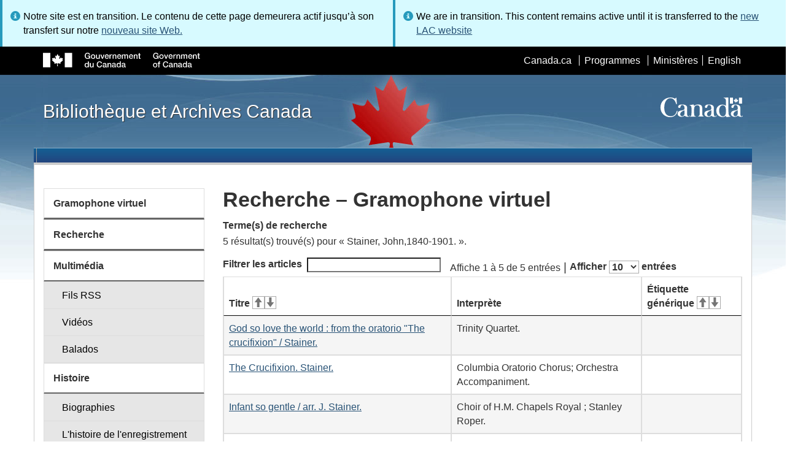

--- FILE ---
content_type: text/css
request_url: https://www.bac-lac.gc.ca/_layouts/15/SPWET4/theme-gcwu-fegc/css/theme.min.css?r=4.0.27
body_size: 34636
content:
@charset "utf-8";/*!
 * Web Experience Toolkit (WET) / Boîte à outils de l'expérience Web (BOEW)
 * wet-boew.github.io/wet-boew/License-en.html / wet-boew.github.io/wet-boew/Licence-fr.html
 * v4.0.27 - 2017-12-14
 *
 *//*!
 * Bootstrap v3.3.1 (http://getbootstrap.com)
 * Copyright 2011-2015 Twitter, Inc.
 * Licensed under MIT (https://github.com/twbs/bootstrap/blob/master/LICENSE)
 *//*!
 * GLYPHICONS Halflings for Twitter Bootstrap by GLYPHICONS.com | Licensed under http://www.apache.org/licenses/LICENSE-2.0
 *//*! normalize.css v3.0.2 | MIT License | git.io/normalize */html{font-family:sans-serif;-ms-text-size-adjust:100%;-webkit-text-size-adjust:100%}body{margin:0}article,aside,details,figcaption,figure,footer,header,hgroup,main,menu,nav,section,summary{display:block}audio,canvas,progress,video{display:inline-block;vertical-align:baseline}audio:not([controls]){display:none;height:0}[hidden],template{display:none}a{background-color:transparent}a:active,a:hover{outline:0}b,strong{font-weight:700}dfn{font-style:italic}h1{margin:.67em 0}mark{background:#ff0;color:#000}sub,sup{font-size:75%;line-height:0;position:relative;vertical-align:baseline}sup{top:-.5em}sub{bottom:-.25em}img{border:0}svg:not(:root){overflow:hidden}hr{-moz-box-sizing:content-box;-webkit-box-sizing:content-box;box-sizing:content-box;height:0}pre{overflow:auto}code,kbd,pre,samp{font-size:1em}button,input,optgroup,select,textarea{color:inherit;font:inherit;margin:0}button{overflow:visible}button,select{text-transform:none}button,html input[type=button],input[type=reset],input[type=submit]{-webkit-appearance:button;cursor:pointer}button[disabled],html input[disabled]{cursor:default}button::-moz-focus-inner,input::-moz-focus-inner{border:0;padding:0}input[type=checkbox],input[type=radio]{-webkit-box-sizing:border-box;-moz-box-sizing:border-box;box-sizing:border-box;padding:0}input[type=number]::-webkit-inner-spin-button,input[type=number]::-webkit-outer-spin-button{height:auto}input[type=search]::-webkit-search-cancel-button,input[type=search]::-webkit-search-decoration{-webkit-appearance:none}textarea{overflow:auto}optgroup{font-weight:700}table{border-collapse:collapse;border-spacing:0}td,th{padding:0}/*! Source: https://github.com/h5bp/html5-boilerplate/blob/master/src/css/main.css */@media print{*,:after,:before{background:transparent!important;color:#000!important;-webkit-box-shadow:none!important;box-shadow:none!important;text-shadow:none!important}a,a:visited{text-decoration:underline}a[href]:after{content:" (" attr(href) ")"}abbr[title]:after{content:" (" attr(title) ")"}a[href^="#"]:after,a[href^="javascript:"]:after{content:""}blockquote,pre{border:1px solid #999;page-break-inside:avoid}thead{display:table-header-group}img,tr{page-break-inside:avoid}img{max-width:100%!important}h2,h3,p{orphans:3;widows:3}h2,h3{page-break-after:avoid}select{background:#fff!important}.navbar{display:none}.btn>.caret,.dropup>.btn>.caret{border-top-color:#000!important}.label{border:1px solid #000}.table{border-collapse:collapse!important}.table td,.table th{background-color:#fff!important}.table-bordered td,.table-bordered th{border:1px solid #ddd!important}}@font-face{font-family:'Glyphicons Halflings';src:url(../../wet-boew/fonts/glyphicons-halflings-regular.eot);src:url(../../wet-boew/fonts/glyphicons-halflings-regular.eot?#iefix) format("embedded-opentype"),url(../../wet-boew/fonts/glyphicons-halflings-regular.woff) format("woff"),url(../../wet-boew/fonts/glyphicons-halflings-regular.ttf) format("truetype"),url(../../wet-boew/fonts/glyphicons-halflings-regular.svg#glyphicons_halflingsregular) format("svg")}.glyphicon{position:relative;top:1px;display:inline-block;font-family:'Glyphicons Halflings';font-style:normal;font-weight:400;line-height:1;-webkit-font-smoothing:antialiased;-moz-osx-font-smoothing:grayscale}.glyphicon-asterisk:before{content:"\2a"}.glyphicon-plus:before{content:"\2b"}.glyphicon-eur:before,.glyphicon-euro:before{content:"\20ac"}.glyphicon-minus:before{content:"\2212"}.glyphicon-cloud:before{content:"\2601"}.glyphicon-envelope:before{content:"\2709"}.glyphicon-pencil:before{content:"\270f"}.glyphicon-glass:before{content:"\e001"}.glyphicon-music:before{content:"\e002"}.glyphicon-search:before{content:"\e003"}.glyphicon-heart:before{content:"\e005"}.glyphicon-star:before{content:"\e006"}.glyphicon-star-empty:before{content:"\e007"}.glyphicon-user:before{content:"\e008"}.glyphicon-film:before{content:"\e009"}.glyphicon-th-large:before{content:"\e010"}.glyphicon-th:before{content:"\e011"}.glyphicon-th-list:before{content:"\e012"}.glyphicon-ok:before{content:"\e013"}.glyphicon-remove:before{content:"\e014"}.glyphicon-zoom-in:before{content:"\e015"}.glyphicon-zoom-out:before{content:"\e016"}.glyphicon-off:before{content:"\e017"}.glyphicon-signal:before{content:"\e018"}.glyphicon-cog:before{content:"\e019"}.glyphicon-trash:before{content:"\e020"}.glyphicon-home:before{content:"\e021"}.glyphicon-file:before{content:"\e022"}.glyphicon-time:before{content:"\e023"}.glyphicon-road:before{content:"\e024"}.glyphicon-download-alt:before{content:"\e025"}.glyphicon-download:before{content:"\e026"}.glyphicon-upload:before{content:"\e027"}.glyphicon-inbox:before{content:"\e028"}.glyphicon-play-circle:before{content:"\e029"}.glyphicon-repeat:before{content:"\e030"}.glyphicon-refresh:before{content:"\e031"}.glyphicon-list-alt:before{content:"\e032"}.glyphicon-lock:before{content:"\e033"}.glyphicon-flag:before{content:"\e034"}.glyphicon-headphones:before{content:"\e035"}.glyphicon-volume-off:before{content:"\e036"}.glyphicon-volume-down:before{content:"\e037"}.glyphicon-volume-up:before{content:"\e038"}.glyphicon-qrcode:before{content:"\e039"}.glyphicon-barcode:before{content:"\e040"}.glyphicon-tag:before{content:"\e041"}.glyphicon-tags:before{content:"\e042"}.glyphicon-book:before{content:"\e043"}.glyphicon-bookmark:before{content:"\e044"}.glyphicon-print:before{content:"\e045"}.glyphicon-camera:before{content:"\e046"}.glyphicon-font:before{content:"\e047"}.glyphicon-bold:before{content:"\e048"}.glyphicon-italic:before{content:"\e049"}.glyphicon-text-height:before{content:"\e050"}.glyphicon-text-width:before{content:"\e051"}.glyphicon-align-left:before{content:"\e052"}.glyphicon-align-center:before{content:"\e053"}.glyphicon-align-right:before{content:"\e054"}.glyphicon-align-justify:before{content:"\e055"}.glyphicon-list:before{content:"\e056"}.glyphicon-indent-left:before{content:"\e057"}.glyphicon-indent-right:before{content:"\e058"}.glyphicon-facetime-video:before{content:"\e059"}.glyphicon-picture:before{content:"\e060"}.glyphicon-map-marker:before{content:"\e062"}.glyphicon-adjust:before{content:"\e063"}.glyphicon-tint:before{content:"\e064"}.glyphicon-edit:before{content:"\e065"}.glyphicon-share:before{content:"\e066"}.glyphicon-check:before{content:"\e067"}.glyphicon-move:before{content:"\e068"}.glyphicon-step-backward:before{content:"\e069"}.glyphicon-fast-backward:before{content:"\e070"}.glyphicon-backward:before{content:"\e071"}.glyphicon-play:before{content:"\e072"}.glyphicon-pause:before{content:"\e073"}.glyphicon-stop:before{content:"\e074"}.glyphicon-forward:before{content:"\e075"}.glyphicon-fast-forward:before{content:"\e076"}.glyphicon-step-forward:before{content:"\e077"}.glyphicon-eject:before{content:"\e078"}.glyphicon-chevron-left:before{content:"\e079"}.glyphicon-chevron-right:before{content:"\e080"}.glyphicon-plus-sign:before{content:"\e081"}.glyphicon-minus-sign:before{content:"\e082"}.glyphicon-remove-sign:before{content:"\e083"}.glyphicon-ok-sign:before{content:"\e084"}.glyphicon-question-sign:before{content:"\e085"}.glyphicon-info-sign:before{content:"\e086"}.glyphicon-screenshot:before{content:"\e087"}.glyphicon-remove-circle:before{content:"\e088"}.glyphicon-ok-circle:before{content:"\e089"}.glyphicon-ban-circle:before{content:"\e090"}.glyphicon-arrow-left:before{content:"\e091"}.glyphicon-arrow-right:before{content:"\e092"}.glyphicon-arrow-up:before{content:"\e093"}.glyphicon-arrow-down:before{content:"\e094"}.glyphicon-share-alt:before{content:"\e095"}.glyphicon-resize-full:before{content:"\e096"}.glyphicon-resize-small:before{content:"\e097"}.glyphicon-exclamation-sign:before{content:"\e101"}.glyphicon-gift:before{content:"\e102"}.glyphicon-leaf:before{content:"\e103"}.glyphicon-fire:before{content:"\e104"}.glyphicon-eye-open:before{content:"\e105"}.glyphicon-eye-close:before{content:"\e106"}.glyphicon-warning-sign:before{content:"\e107"}.glyphicon-plane:before{content:"\e108"}.glyphicon-calendar:before{content:"\e109"}.glyphicon-random:before{content:"\e110"}.glyphicon-comment:before{content:"\e111"}.glyphicon-magnet:before{content:"\e112"}.glyphicon-chevron-up:before{content:"\e113"}.glyphicon-chevron-down:before{content:"\e114"}.glyphicon-retweet:before{content:"\e115"}.glyphicon-shopping-cart:before{content:"\e116"}.glyphicon-folder-close:before{content:"\e117"}.glyphicon-folder-open:before{content:"\e118"}.glyphicon-resize-vertical:before{content:"\e119"}.glyphicon-resize-horizontal:before{content:"\e120"}.glyphicon-hdd:before{content:"\e121"}.glyphicon-bullhorn:before{content:"\e122"}.glyphicon-bell:before{content:"\e123"}.glyphicon-certificate:before{content:"\e124"}.glyphicon-thumbs-up:before{content:"\e125"}.glyphicon-thumbs-down:before{content:"\e126"}.glyphicon-hand-right:before{content:"\e127"}.glyphicon-hand-left:before{content:"\e128"}.glyphicon-hand-up:before{content:"\e129"}.glyphicon-hand-down:before{content:"\e130"}.glyphicon-circle-arrow-right:before{content:"\e131"}.glyphicon-circle-arrow-left:before{content:"\e132"}.glyphicon-circle-arrow-up:before{content:"\e133"}.glyphicon-circle-arrow-down:before{content:"\e134"}.glyphicon-globe:before{content:"\e135"}.glyphicon-wrench:before{content:"\e136"}.glyphicon-tasks:before{content:"\e137"}.glyphicon-filter:before{content:"\e138"}.glyphicon-briefcase:before{content:"\e139"}.glyphicon-fullscreen:before{content:"\e140"}.glyphicon-dashboard:before{content:"\e141"}.glyphicon-paperclip:before{content:"\e142"}.glyphicon-heart-empty:before{content:"\e143"}.glyphicon-link:before{content:"\e144"}.glyphicon-phone:before{content:"\e145"}.glyphicon-pushpin:before{content:"\e146"}.glyphicon-usd:before{content:"\e148"}.glyphicon-gbp:before{content:"\e149"}.glyphicon-sort:before{content:"\e150"}.glyphicon-sort-by-alphabet:before{content:"\e151"}.glyphicon-sort-by-alphabet-alt:before{content:"\e152"}.glyphicon-sort-by-order:before{content:"\e153"}.glyphicon-sort-by-order-alt:before{content:"\e154"}.glyphicon-sort-by-attributes:before{content:"\e155"}.glyphicon-sort-by-attributes-alt:before{content:"\e156"}.glyphicon-unchecked:before{content:"\e157"}.glyphicon-expand:before{content:"\e158"}.glyphicon-collapse-down:before{content:"\e159"}.glyphicon-collapse-up:before{content:"\e160"}.glyphicon-log-in:before{content:"\e161"}.glyphicon-flash:before{content:"\e162"}.glyphicon-log-out:before{content:"\e163"}.glyphicon-new-window:before{content:"\e164"}.glyphicon-record:before{content:"\e165"}.glyphicon-save:before{content:"\e166"}.glyphicon-open:before{content:"\e167"}.glyphicon-saved:before{content:"\e168"}.glyphicon-import:before{content:"\e169"}.glyphicon-export:before{content:"\e170"}.glyphicon-send:before{content:"\e171"}.glyphicon-floppy-disk:before{content:"\e172"}.glyphicon-floppy-saved:before{content:"\e173"}.glyphicon-floppy-remove:before{content:"\e174"}.glyphicon-floppy-save:before{content:"\e175"}.glyphicon-floppy-open:before{content:"\e176"}.glyphicon-credit-card:before{content:"\e177"}.glyphicon-transfer:before{content:"\e178"}.glyphicon-cutlery:before{content:"\e179"}.glyphicon-header:before{content:"\e180"}.glyphicon-compressed:before{content:"\e181"}.glyphicon-earphone:before{content:"\e182"}.glyphicon-phone-alt:before{content:"\e183"}.glyphicon-tower:before{content:"\e184"}.glyphicon-stats:before{content:"\e185"}.glyphicon-sd-video:before{content:"\e186"}.glyphicon-hd-video:before{content:"\e187"}.glyphicon-subtitles:before{content:"\e188"}.glyphicon-sound-stereo:before{content:"\e189"}.glyphicon-sound-dolby:before{content:"\e190"}.glyphicon-sound-5-1:before{content:"\e191"}.glyphicon-sound-6-1:before{content:"\e192"}.glyphicon-sound-7-1:before{content:"\e193"}.glyphicon-copyright-mark:before{content:"\e194"}.glyphicon-registration-mark:before{content:"\e195"}.glyphicon-cloud-download:before{content:"\e197"}.glyphicon-cloud-upload:before{content:"\e198"}.glyphicon-tree-conifer:before{content:"\e199"}.glyphicon-tree-deciduous:before{content:"\e200"}*,:after,:before{-webkit-box-sizing:border-box;-moz-box-sizing:border-box;box-sizing:border-box}html{font-size:10px;-webkit-tap-highlight-color:transparent}body{font-family:"Helvetica Neue",Helvetica,Arial,sans-serif;font-size:16px;line-height:1.4375;color:#333;background-color:#fff}button,input,select,textarea{font-family:inherit;font-size:inherit;line-height:inherit}a{color:#295376}a:focus,a:hover{color:#0535d2;text-decoration:underline}a:focus{outline:thin dotted;outline:5px auto -webkit-focus-ring-color;outline-offset:-2px}figure{margin:0}img{vertical-align:middle}.img-responsive{display:block;max-width:100%;height:auto}.img-rounded{border-radius:6px}.img-thumbnail{padding:4px;line-height:1.4375;background-color:#fff;border:1px solid #ddd;border-radius:4px;-webkit-transition:all .2s ease-in-out;transition:all .2s ease-in-out;display:inline-block;max-width:100%;height:auto}.img-circle{border-radius:50%}hr{margin-top:23px;margin-bottom:23px;border:0;border-top:1px solid #eee}.sr-only{position:absolute;width:1px;height:1px;margin:-1px;padding:0;overflow:hidden;clip:rect(0,0,0,0);border:0}.sr-only-focusable:active,.sr-only-focusable:focus{position:static;width:auto;height:auto;margin:0;overflow:visible;clip:auto}.h1,.h2,.h3,.h4,.h5,.h6,h1,h2,h3,h4,h5,h6{font-family:inherit;line-height:1.1;color:inherit}.h1 .small,.h1 small,.h2 .small,.h2 small,.h3 .small,.h3 small,.h4 .small,.h4 small,.h5 .small,.h5 small,.h6 .small,.h6 small,h1 .small,h1 small,h2 .small,h2 small,h3 .small,h3 small,h4 .small,h4 small,h5 .small,h5 small,h6 .small,h6 small{font-weight:400;line-height:1;color:#767676}.h1,.h2,.h3,h1,h2,h3{margin-bottom:11.5px}.h1 .small,.h1 small,.h2 .small,.h2 small,.h3 .small,.h3 small,h1 .small,h1 small,h2 .small,h2 small,h3 .small,h3 small{font-size:65%}.h4,.h5,.h6,h4,h5,h6{margin-bottom:11.5px}.h4 .small,.h4 small,.h5 .small,.h5 small,.h6 .small,.h6 small,h4 .small,h4 small,h5 .small,h5 small,h6 .small,h6 small{font-size:75%}.h1,h1{font-size:34px}.h2,h2{font-size:26px}.h3,h3{font-size:22px}.h4,h4{font-size:18px}.h5,h5{font-size:16px}.h6,h6{font-size:14px}p{margin:0 0 11.5px}.lead{margin-bottom:23px;font-size:18px;font-weight:300;line-height:1.4}@media (min-width:768px){.lead{font-size:24px}}.small,small{font-size:87%}.mark,mark{background-color:#fcf8e3;padding:.2em}.text-left{text-align:left}.text-right{text-align:right}.text-center{text-align:center}.text-justify{text-align:justify}.text-nowrap{white-space:nowrap}.text-lowercase{text-transform:lowercase}.text-uppercase{text-transform:uppercase}.text-capitalize{text-transform:capitalize}.text-muted{color:#767676}.text-primary{color:#2572b4}a.text-primary:hover{color:#1c578a}.text-success{color:#3c763d}a.text-success:hover{color:#2b542c}.text-info{color:#31708f}a.text-info:hover{color:#245269}.text-warning{color:#8a6d3b}a.text-warning:hover{color:#66512c}.text-danger{color:#a94442}a.text-danger:hover{color:#843534}.bg-primary{color:#fff;background-color:#2572b4}a.bg-primary:hover{background-color:#1c578a}.bg-success{background-color:#dff0d8}a.bg-success:hover{background-color:#c1e2b3}.bg-info{background-color:#d9edf7}a.bg-info:hover{background-color:#afd9ee}.bg-warning{background-color:#fcf8e3}a.bg-warning:hover{background-color:#f7ecb5}.bg-danger{background-color:#f2dede}a.bg-danger:hover{background-color:#e4b9b9}.page-header{padding-bottom:10.5px;margin:46px 0 23px;border-bottom:1px solid #eee}ol,ul{margin-top:0;margin-bottom:11.5px}ol ol,ol ul,ul ol,ul ul{margin-bottom:0}.list-unstyled{padding-left:0;list-style:none}.list-inline{padding-left:0;list-style:none;margin-left:-5px}.list-inline>li{display:inline-block;padding-left:5px;padding-right:5px}dl{margin-top:0;margin-bottom:23px}dd,dt{line-height:1.4375}dt{font-weight:700}dd{margin-left:0}.dl-horizontal dd:after,.dl-horizontal dd:before{content:" ";display:table}.dl-horizontal dd:after{clear:both}@media (min-width:768px){.dl-horizontal dt{float:left;width:160px;clear:left;text-align:right;overflow:hidden;text-overflow:ellipsis;white-space:nowrap}.dl-horizontal dd{margin-left:180px}}abbr[data-original-title],abbr[title]{cursor:help;border-bottom:1px dotted #767676}.initialism{font-size:90%;text-transform:uppercase}blockquote{padding:11.5px 23px;margin:0 0 23px;border-left:5px solid #eee}blockquote ol:last-child,blockquote p:last-child,blockquote ul:last-child{margin-bottom:0}blockquote .small,blockquote footer,blockquote small{display:block;font-size:80%;line-height:1.4375;color:#767676}blockquote .small:before,blockquote footer:before,blockquote small:before{content:'\2014 \00A0'}.blockquote-reverse,blockquote.pull-right{padding-right:15px;padding-left:0;border-right:5px solid #eee;border-left:0;text-align:right}.blockquote-reverse .small:before,.blockquote-reverse footer:before,.blockquote-reverse small:before,blockquote.pull-right .small:before,blockquote.pull-right footer:before,blockquote.pull-right small:before{content:''}.blockquote-reverse .small:after,.blockquote-reverse footer:after,.blockquote-reverse small:after,blockquote.pull-right .small:after,blockquote.pull-right footer:after,blockquote.pull-right small:after{content:'\00A0 \2014'}address{margin-bottom:23px;font-style:normal;line-height:1.4375}code,kbd,pre,samp{font-family:Menlo,Monaco,Consolas,"Courier New",monospace}code{padding:2px 4px;font-size:90%;color:#c7254e;background-color:#f9f2f4;border-radius:4px}kbd{padding:2px 4px;font-size:90%;color:#fff;background-color:#333;border-radius:3px;-webkit-box-shadow:inset 0 -1px 0 rgba(0,0,0,.25);box-shadow:inset 0 -1px 0 rgba(0,0,0,.25)}kbd kbd{padding:0;font-size:100%;font-weight:700;-webkit-box-shadow:none;box-shadow:none}pre{display:block;padding:11px;margin:0 0 11.5px;font-size:15px;line-height:1.4375;word-break:break-all;word-wrap:break-word;color:#333;background-color:#f5f5f5;border:1px solid #ccc;border-radius:4px}pre code{padding:0;font-size:inherit;color:inherit;white-space:pre-wrap;background-color:transparent;border-radius:0}.pre-scrollable{max-height:340px;overflow-y:scroll}.container{margin-right:auto;margin-left:auto;padding-left:15px;padding-right:15px}.container:after,.container:before{content:" ";display:table}.container:after{clear:both}@media (min-width:768px){.container{width:750px}}@media (min-width:992px){.container{width:970px}}@media (min-width:1200px){.container{width:1170px}}.container-fluid{margin-right:auto;margin-left:auto;padding-left:15px;padding-right:15px}.container-fluid:after,.container-fluid:before{content:" ";display:table}.container-fluid:after{clear:both}.row{margin-left:-15px;margin-right:-15px}.row:after,.row:before{content:" ";display:table}.row:after{clear:both}.col-lg-1,.col-lg-10,.col-lg-11,.col-lg-12,.col-lg-2,.col-lg-3,.col-lg-4,.col-lg-5,.col-lg-6,.col-lg-7,.col-lg-8,.col-lg-9,.col-md-1,.col-md-10,.col-md-11,.col-md-12,.col-md-2,.col-md-3,.col-md-4,.col-md-5,.col-md-6,.col-md-7,.col-md-8,.col-md-9,.col-sm-1,.col-sm-10,.col-sm-11,.col-sm-12,.col-sm-2,.col-sm-3,.col-sm-4,.col-sm-5,.col-sm-6,.col-sm-7,.col-sm-8,.col-sm-9,.col-xs-1,.col-xs-10,.col-xs-11,.col-xs-12,.col-xs-2,.col-xs-3,.col-xs-4,.col-xs-5,.col-xs-6,.col-xs-7,.col-xs-8,.col-xs-9{position:relative;min-height:1px;padding-left:15px;padding-right:15px}.col-xs-1,.col-xs-10,.col-xs-11,.col-xs-12,.col-xs-2,.col-xs-3,.col-xs-4,.col-xs-5,.col-xs-6,.col-xs-7,.col-xs-8,.col-xs-9{float:left}.col-xs-1{width:8.3333333333%}.col-xs-2{width:16.6666666667%}.col-xs-3{width:25%}.col-xs-4{width:33.3333333333%}.col-xs-5{width:41.6666666667%}.col-xs-6{width:50%}.col-xs-7{width:58.3333333333%}.col-xs-8{width:66.6666666667%}.col-xs-9{width:75%}.col-xs-10{width:83.3333333333%}.col-xs-11{width:91.6666666667%}.col-xs-12{width:100%}.col-xs-pull-0{right:auto}.col-xs-pull-1{right:8.3333333333%}.col-xs-pull-2{right:16.6666666667%}.col-xs-pull-3{right:25%}.col-xs-pull-4{right:33.3333333333%}.col-xs-pull-5{right:41.6666666667%}.col-xs-pull-6{right:50%}.col-xs-pull-7{right:58.3333333333%}.col-xs-pull-8{right:66.6666666667%}.col-xs-pull-9{right:75%}.col-xs-pull-10{right:83.3333333333%}.col-xs-pull-11{right:91.6666666667%}.col-xs-pull-12{right:100%}.col-xs-push-0{left:auto}.col-xs-push-1{left:8.3333333333%}.col-xs-push-2{left:16.6666666667%}.col-xs-push-3{left:25%}.col-xs-push-4{left:33.3333333333%}.col-xs-push-5{left:41.6666666667%}.col-xs-push-6{left:50%}.col-xs-push-7{left:58.3333333333%}.col-xs-push-8{left:66.6666666667%}.col-xs-push-9{left:75%}.col-xs-push-10{left:83.3333333333%}.col-xs-push-11{left:91.6666666667%}.col-xs-push-12{left:100%}.col-xs-offset-0{margin-left:0}.col-xs-offset-1{margin-left:8.3333333333%}.col-xs-offset-2{margin-left:16.6666666667%}.col-xs-offset-3{margin-left:25%}.col-xs-offset-4{margin-left:33.3333333333%}.col-xs-offset-5{margin-left:41.6666666667%}.col-xs-offset-6{margin-left:50%}.col-xs-offset-7{margin-left:58.3333333333%}.col-xs-offset-8{margin-left:66.6666666667%}.col-xs-offset-9{margin-left:75%}.col-xs-offset-10{margin-left:83.3333333333%}.col-xs-offset-11{margin-left:91.6666666667%}.col-xs-offset-12{margin-left:100%}@media (min-width:768px){.col-sm-1,.col-sm-10,.col-sm-11,.col-sm-12,.col-sm-2,.col-sm-3,.col-sm-4,.col-sm-5,.col-sm-6,.col-sm-7,.col-sm-8,.col-sm-9{float:left}.col-sm-1{width:8.3333333333%}.col-sm-2{width:16.6666666667%}.col-sm-3{width:25%}.col-sm-4{width:33.3333333333%}.col-sm-5{width:41.6666666667%}.col-sm-6{width:50%}.col-sm-7{width:58.3333333333%}.col-sm-8{width:66.6666666667%}.col-sm-9{width:75%}.col-sm-10{width:83.3333333333%}.col-sm-11{width:91.6666666667%}.col-sm-12{width:100%}.col-sm-pull-0{right:auto}.col-sm-pull-1{right:8.3333333333%}.col-sm-pull-2{right:16.6666666667%}.col-sm-pull-3{right:25%}.col-sm-pull-4{right:33.3333333333%}.col-sm-pull-5{right:41.6666666667%}.col-sm-pull-6{right:50%}.col-sm-pull-7{right:58.3333333333%}.col-sm-pull-8{right:66.6666666667%}.col-sm-pull-9{right:75%}.col-sm-pull-10{right:83.3333333333%}.col-sm-pull-11{right:91.6666666667%}.col-sm-pull-12{right:100%}.col-sm-push-0{left:auto}.col-sm-push-1{left:8.3333333333%}.col-sm-push-2{left:16.6666666667%}.col-sm-push-3{left:25%}.col-sm-push-4{left:33.3333333333%}.col-sm-push-5{left:41.6666666667%}.col-sm-push-6{left:50%}.col-sm-push-7{left:58.3333333333%}.col-sm-push-8{left:66.6666666667%}.col-sm-push-9{left:75%}.col-sm-push-10{left:83.3333333333%}.col-sm-push-11{left:91.6666666667%}.col-sm-push-12{left:100%}.col-sm-offset-0{margin-left:0}.col-sm-offset-1{margin-left:8.3333333333%}.col-sm-offset-2{margin-left:16.6666666667%}.col-sm-offset-3{margin-left:25%}.col-sm-offset-4{margin-left:33.3333333333%}.col-sm-offset-5{margin-left:41.6666666667%}.col-sm-offset-6{margin-left:50%}.col-sm-offset-7{margin-left:58.3333333333%}.col-sm-offset-8{margin-left:66.6666666667%}.col-sm-offset-9{margin-left:75%}.col-sm-offset-10{margin-left:83.3333333333%}.col-sm-offset-11{margin-left:91.6666666667%}.col-sm-offset-12{margin-left:100%}}@media (min-width:992px){.col-md-1,.col-md-10,.col-md-11,.col-md-12,.col-md-2,.col-md-3,.col-md-4,.col-md-5,.col-md-6,.col-md-7,.col-md-8,.col-md-9{float:left}.col-md-1{width:8.3333333333%}.col-md-2{width:16.6666666667%}.col-md-3{width:25%}.col-md-4{width:33.3333333333%}.col-md-5{width:41.6666666667%}.col-md-6{width:50%}.col-md-7{width:58.3333333333%}.col-md-8{width:66.6666666667%}.col-md-9{width:75%}.col-md-10{width:83.3333333333%}.col-md-11{width:91.6666666667%}.col-md-12{width:100%}.col-md-pull-0{right:auto}.col-md-pull-1{right:8.3333333333%}.col-md-pull-2{right:16.6666666667%}.col-md-pull-3{right:25%}.col-md-pull-4{right:33.3333333333%}.col-md-pull-5{right:41.6666666667%}.col-md-pull-6{right:50%}.col-md-pull-7{right:58.3333333333%}.col-md-pull-8{right:66.6666666667%}.col-md-pull-9{right:75%}.col-md-pull-10{right:83.3333333333%}.col-md-pull-11{right:91.6666666667%}.col-md-pull-12{right:100%}.col-md-push-0{left:auto}.col-md-push-1{left:8.3333333333%}.col-md-push-2{left:16.6666666667%}.col-md-push-3{left:25%}.col-md-push-4{left:33.3333333333%}.col-md-push-5{left:41.6666666667%}.col-md-push-6{left:50%}.col-md-push-7{left:58.3333333333%}.col-md-push-8{left:66.6666666667%}.col-md-push-9{left:75%}.col-md-push-10{left:83.3333333333%}.col-md-push-11{left:91.6666666667%}.col-md-push-12{left:100%}.col-md-offset-0{margin-left:0}.col-md-offset-1{margin-left:8.3333333333%}.col-md-offset-2{margin-left:16.6666666667%}.col-md-offset-3{margin-left:25%}.col-md-offset-4{margin-left:33.3333333333%}.col-md-offset-5{margin-left:41.6666666667%}.col-md-offset-6{margin-left:50%}.col-md-offset-7{margin-left:58.3333333333%}.col-md-offset-8{margin-left:66.6666666667%}.col-md-offset-9{margin-left:75%}.col-md-offset-10{margin-left:83.3333333333%}.col-md-offset-11{margin-left:91.6666666667%}.col-md-offset-12{margin-left:100%}}@media (min-width:1200px){.col-lg-1,.col-lg-10,.col-lg-11,.col-lg-12,.col-lg-2,.col-lg-3,.col-lg-4,.col-lg-5,.col-lg-6,.col-lg-7,.col-lg-8,.col-lg-9{float:left}.col-lg-1{width:8.3333333333%}.col-lg-2{width:16.6666666667%}.col-lg-3{width:25%}.col-lg-4{width:33.3333333333%}.col-lg-5{width:41.6666666667%}.col-lg-6{width:50%}.col-lg-7{width:58.3333333333%}.col-lg-8{width:66.6666666667%}.col-lg-9{width:75%}.col-lg-10{width:83.3333333333%}.col-lg-11{width:91.6666666667%}.col-lg-12{width:100%}.col-lg-pull-0{right:auto}.col-lg-pull-1{right:8.3333333333%}.col-lg-pull-2{right:16.6666666667%}.col-lg-pull-3{right:25%}.col-lg-pull-4{right:33.3333333333%}.col-lg-pull-5{right:41.6666666667%}.col-lg-pull-6{right:50%}.col-lg-pull-7{right:58.3333333333%}.col-lg-pull-8{right:66.6666666667%}.col-lg-pull-9{right:75%}.col-lg-pull-10{right:83.3333333333%}.col-lg-pull-11{right:91.6666666667%}.col-lg-pull-12{right:100%}.col-lg-push-0{left:auto}.col-lg-push-1{left:8.3333333333%}.col-lg-push-2{left:16.6666666667%}.col-lg-push-3{left:25%}.col-lg-push-4{left:33.3333333333%}.col-lg-push-5{left:41.6666666667%}.col-lg-push-6{left:50%}.col-lg-push-7{left:58.3333333333%}.col-lg-push-8{left:66.6666666667%}.col-lg-push-9{left:75%}.col-lg-push-10{left:83.3333333333%}.col-lg-push-11{left:91.6666666667%}.col-lg-push-12{left:100%}.col-lg-offset-0{margin-left:0}.col-lg-offset-1{margin-left:8.3333333333%}.col-lg-offset-2{margin-left:16.6666666667%}.col-lg-offset-3{margin-left:25%}.col-lg-offset-4{margin-left:33.3333333333%}.col-lg-offset-5{margin-left:41.6666666667%}.col-lg-offset-6{margin-left:50%}.col-lg-offset-7{margin-left:58.3333333333%}.col-lg-offset-8{margin-left:66.6666666667%}.col-lg-offset-9{margin-left:75%}.col-lg-offset-10{margin-left:83.3333333333%}.col-lg-offset-11{margin-left:91.6666666667%}.col-lg-offset-12{margin-left:100%}}table{background-color:transparent}caption{padding-top:8px;padding-bottom:8px}th{text-align:left}.table{width:100%;max-width:100%;margin-bottom:23px}.table>tbody>tr>td,.table>tbody>tr>th,.table>tfoot>tr>td,.table>tfoot>tr>th,.table>thead>tr>td,.table>thead>tr>th{padding:8px;line-height:1.4375;vertical-align:top;border-top:1px solid #ddd}.table>thead>tr>th{vertical-align:bottom;border-bottom:2px solid #ddd}.table>caption+thead>tr:first-child>td,.table>caption+thead>tr:first-child>th,.table>colgroup+thead>tr:first-child>td,.table>colgroup+thead>tr:first-child>th,.table>thead:first-child>tr:first-child>td,.table>thead:first-child>tr:first-child>th{border-top:0}.table>tbody+tbody{border-top:2px solid #ddd}.table .table{background-color:#fff}.table-condensed>tbody>tr>td,.table-condensed>tbody>tr>th,.table-condensed>tfoot>tr>td,.table-condensed>tfoot>tr>th,.table-condensed>thead>tr>td,.table-condensed>thead>tr>th{padding:5px}.table-bordered,.table-bordered>tbody>tr>td,.table-bordered>tbody>tr>th,.table-bordered>tfoot>tr>td,.table-bordered>tfoot>tr>th,.table-bordered>thead>tr>td,.table-bordered>thead>tr>th{border:1px solid #ddd}.table-bordered>thead>tr>td,.table-bordered>thead>tr>th{border-bottom-width:2px}.table-striped>tbody>tr:nth-child(odd){background-color:#f5f5f5}.table-hover>tbody>tr:hover{background-color:#f0f0f0}table col[class*=col-]{position:static;float:none;display:table-column}table td[class*=col-],table th[class*=col-]{position:static;float:none;display:table-cell}.table>tbody>tr.active>td,.table>tbody>tr.active>th,.table>tbody>tr>td.active,.table>tbody>tr>th.active,.table>tfoot>tr.active>td,.table>tfoot>tr.active>th,.table>tfoot>tr>td.active,.table>tfoot>tr>th.active,.table>thead>tr.active>td,.table>thead>tr.active>th,.table>thead>tr>td.active,.table>thead>tr>th.active{background-color:#f0f0f0}.table-hover>tbody>tr.active:hover>td,.table-hover>tbody>tr.active:hover>th,.table-hover>tbody>tr:hover>.active,.table-hover>tbody>tr>td.active:hover,.table-hover>tbody>tr>th.active:hover{background-color:#e3e3e3}.table>tbody>tr.success>td,.table>tbody>tr.success>th,.table>tbody>tr>td.success,.table>tbody>tr>th.success,.table>tfoot>tr.success>td,.table>tfoot>tr.success>th,.table>tfoot>tr>td.success,.table>tfoot>tr>th.success,.table>thead>tr.success>td,.table>thead>tr.success>th,.table>thead>tr>td.success,.table>thead>tr>th.success{background-color:#dff0d8}.table-hover>tbody>tr.success:hover>td,.table-hover>tbody>tr.success:hover>th,.table-hover>tbody>tr:hover>.success,.table-hover>tbody>tr>td.success:hover,.table-hover>tbody>tr>th.success:hover{background-color:#d0e9c6}.table>tbody>tr.info>td,.table>tbody>tr.info>th,.table>tbody>tr>td.info,.table>tbody>tr>th.info,.table>tfoot>tr.info>td,.table>tfoot>tr.info>th,.table>tfoot>tr>td.info,.table>tfoot>tr>th.info,.table>thead>tr.info>td,.table>thead>tr.info>th,.table>thead>tr>td.info,.table>thead>tr>th.info{background-color:#d9edf7}.table-hover>tbody>tr.info:hover>td,.table-hover>tbody>tr.info:hover>th,.table-hover>tbody>tr:hover>.info,.table-hover>tbody>tr>td.info:hover,.table-hover>tbody>tr>th.info:hover{background-color:#c4e3f3}.table>tbody>tr.warning>td,.table>tbody>tr.warning>th,.table>tbody>tr>td.warning,.table>tbody>tr>th.warning,.table>tfoot>tr.warning>td,.table>tfoot>tr.warning>th,.table>tfoot>tr>td.warning,.table>tfoot>tr>th.warning,.table>thead>tr.warning>td,.table>thead>tr.warning>th,.table>thead>tr>td.warning,.table>thead>tr>th.warning{background-color:#fcf8e3}.table-hover>tbody>tr.warning:hover>td,.table-hover>tbody>tr.warning:hover>th,.table-hover>tbody>tr:hover>.warning,.table-hover>tbody>tr>td.warning:hover,.table-hover>tbody>tr>th.warning:hover{background-color:#faf2cc}.table>tbody>tr.danger>td,.table>tbody>tr.danger>th,.table>tbody>tr>td.danger,.table>tbody>tr>th.danger,.table>tfoot>tr.danger>td,.table>tfoot>tr.danger>th,.table>tfoot>tr>td.danger,.table>tfoot>tr>th.danger,.table>thead>tr.danger>td,.table>thead>tr.danger>th,.table>thead>tr>td.danger,.table>thead>tr>th.danger{background-color:#f2dede}.table-hover>tbody>tr.danger:hover>td,.table-hover>tbody>tr.danger:hover>th,.table-hover>tbody>tr:hover>.danger,.table-hover>tbody>tr>td.danger:hover,.table-hover>tbody>tr>th.danger:hover{background-color:#ebcccc}.table-responsive{overflow-x:auto;min-height:.01%}@media screen and (max-width:767px){.table-responsive{width:100%;margin-bottom:17.25px;overflow-y:hidden;-ms-overflow-style:-ms-autohiding-scrollbar;border:1px solid #ddd}.table-responsive>.table{margin-bottom:0}.table-responsive>.table>tbody>tr>td,.table-responsive>.table>tbody>tr>th,.table-responsive>.table>tfoot>tr>td,.table-responsive>.table>tfoot>tr>th,.table-responsive>.table>thead>tr>td,.table-responsive>.table>thead>tr>th{white-space:nowrap}.table-responsive>.table-bordered{border:0}.table-responsive>.table-bordered>tbody>tr>td:first-child,.table-responsive>.table-bordered>tbody>tr>th:first-child,.table-responsive>.table-bordered>tfoot>tr>td:first-child,.table-responsive>.table-bordered>tfoot>tr>th:first-child,.table-responsive>.table-bordered>thead>tr>td:first-child,.table-responsive>.table-bordered>thead>tr>th:first-child{border-left:0}.table-responsive>.table-bordered>tbody>tr>td:last-child,.table-responsive>.table-bordered>tbody>tr>th:last-child,.table-responsive>.table-bordered>tfoot>tr>td:last-child,.table-responsive>.table-bordered>tfoot>tr>th:last-child,.table-responsive>.table-bordered>thead>tr>td:last-child,.table-responsive>.table-bordered>thead>tr>th:last-child{border-right:0}.table-responsive>.table-bordered>tbody>tr:last-child>td,.table-responsive>.table-bordered>tbody>tr:last-child>th,.table-responsive>.table-bordered>tfoot>tr:last-child>td,.table-responsive>.table-bordered>tfoot>tr:last-child>th{border-bottom:0}}fieldset{padding:0;margin:0;border:0;min-width:0}legend{display:block;width:100%;padding:0;margin-bottom:23px;font-size:24px;line-height:inherit;color:#333;border:0}label{display:inline-block;max-width:100%;margin-bottom:5px;font-weight:700}input[type=search]{-webkit-box-sizing:border-box;-moz-box-sizing:border-box;box-sizing:border-box}input[type=checkbox],input[type=radio]{margin:4px 0 0;line-height:normal}input[type=file]{display:block}input[type=range]{display:block;width:100%}select[multiple],select[size]{height:auto}input[type=checkbox]:focus,input[type=file]:focus,input[type=radio]:focus{outline:thin dotted;outline:5px auto -webkit-focus-ring-color;outline-offset:-2px}output{display:block;padding-top:7px;font-size:16px;line-height:1.4375;color:#555}.form-control{display:block;height:37px;padding:6px 12px;font-size:16px;line-height:1.4375;color:#555;background-color:#fff;background-image:none;border:1px solid #ccc;border-radius:4px;-webkit-box-shadow:inset 0 1px 1px rgba(0,0,0,.075);box-shadow:inset 0 1px 1px rgba(0,0,0,.075);-webkit-transition:border-color ease-in-out .15s,-webkit-box-shadow ease-in-out .15s;transition:border-color ease-in-out .15s,box-shadow ease-in-out .15s}.form-control:focus{border-color:#66afe9;outline:0;-webkit-box-shadow:inset 0 1px 1px rgba(0,0,0,.075),0 0 8px rgba(102,175,233,.6);box-shadow:inset 0 1px 1px rgba(0,0,0,.075),0 0 8px rgba(102,175,233,.6)}.form-control::-moz-placeholder{color:#999;opacity:1}.form-control:-ms-input-placeholder{color:#999}.form-control::-webkit-input-placeholder{color:#999}.form-control[disabled],.form-control[readonly],fieldset[disabled] .form-control{cursor:not-allowed;background-color:#eee;opacity:1}textarea.form-control{height:auto}input[type=search]{-webkit-appearance:none}@media screen and (-webkit-min-device-pixel-ratio:0){input[type=date],input[type=datetime-local],input[type=month],input[type=time]{line-height:37px}.input-group-sm>.input-group-btn>input[type=date].btn,.input-group-sm>.input-group-btn>input[type=datetime-local].btn,.input-group-sm>.input-group-btn>input[type=month].btn,.input-group-sm>.input-group-btn>input[type=time].btn,.input-group-sm>input[type=date].form-control,.input-group-sm>input[type=date].input-group-addon,.input-group-sm>input[type=datetime-local].form-control,.input-group-sm>input[type=datetime-local].input-group-addon,.input-group-sm>input[type=month].form-control,.input-group-sm>input[type=month].input-group-addon,.input-group-sm>input[type=time].form-control,.input-group-sm>input[type=time].input-group-addon,input[type=date].input-sm,input[type=datetime-local].input-sm,input[type=month].input-sm,input[type=time].input-sm{line-height:33px}.input-group-lg>.input-group-btn>input[type=date].btn,.input-group-lg>.input-group-btn>input[type=datetime-local].btn,.input-group-lg>.input-group-btn>input[type=month].btn,.input-group-lg>.input-group-btn>input[type=time].btn,.input-group-lg>input[type=date].form-control,.input-group-lg>input[type=date].input-group-addon,.input-group-lg>input[type=datetime-local].form-control,.input-group-lg>input[type=datetime-local].input-group-addon,.input-group-lg>input[type=month].form-control,.input-group-lg>input[type=month].input-group-addon,.input-group-lg>input[type=time].form-control,.input-group-lg>input[type=time].input-group-addon,input[type=date].input-lg,input[type=datetime-local].input-lg,input[type=month].input-lg,input[type=time].input-lg{line-height:46px}}.form-group{margin-bottom:15px}.checkbox,.radio{position:relative;display:block;margin-top:10px;margin-bottom:10px}.checkbox label,.radio label{min-height:23px;padding-left:20px;margin-bottom:0;font-weight:400;cursor:pointer}.checkbox input[type=checkbox],.checkbox-inline input[type=checkbox],.radio input[type=radio],.radio-inline input[type=radio]{position:absolute;margin-left:-20px}.checkbox+.checkbox,.radio+.radio{margin-top:-5px}.checkbox-inline,.radio-inline{display:inline-block;padding-left:20px;margin-bottom:0;vertical-align:middle;font-weight:400;cursor:pointer}.checkbox-inline+.checkbox-inline,.radio-inline+.radio-inline{margin-top:0;margin-left:10px}.checkbox-inline.disabled,.checkbox.disabled label,.radio-inline.disabled,.radio.disabled label,fieldset[disabled] .checkbox label,fieldset[disabled] .checkbox-inline,fieldset[disabled] .radio label,fieldset[disabled] .radio-inline,fieldset[disabled] input[type=checkbox],fieldset[disabled] input[type=radio],input[type=checkbox].disabled,input[type=checkbox][disabled],input[type=radio].disabled,input[type=radio][disabled]{cursor:not-allowed}.form-control-static{padding-top:7px;padding-bottom:7px;margin-bottom:0}.form-control-static.input-lg,.form-control-static.input-sm,.input-group-lg>.form-control-static.form-control,.input-group-lg>.form-control-static.input-group-addon,.input-group-lg>.input-group-btn>.form-control-static.btn,.input-group-sm>.form-control-static.form-control,.input-group-sm>.form-control-static.input-group-addon,.input-group-sm>.input-group-btn>.form-control-static.btn{padding-left:0;padding-right:0}.form-group-sm .form-control,.input-group-sm>.form-control,.input-group-sm>.input-group-addon,.input-group-sm>.input-group-btn>.btn,.input-sm{height:33px;padding:5px 10px;font-size:14px;line-height:1.5;border-radius:3px}.form-group-sm .form-control,.input-group-sm>.input-group-btn>select.btn,.input-group-sm>select.form-control,.input-group-sm>select.input-group-addon,select.input-sm{height:33px;line-height:33px}.form-group-sm .form-control,.input-group-sm>.input-group-btn>select[multiple].btn,.input-group-sm>.input-group-btn>textarea.btn,.input-group-sm>select[multiple].form-control,.input-group-sm>select[multiple].input-group-addon,.input-group-sm>textarea.form-control,.input-group-sm>textarea.input-group-addon,select[multiple].input-sm,textarea.input-sm{height:auto}.form-group-lg .form-control,.input-group-lg>.form-control,.input-group-lg>.input-group-addon,.input-group-lg>.input-group-btn>.btn,.input-lg{height:46px;padding:10px 16px;font-size:18px;line-height:1.33;border-radius:6px}.form-group-lg .form-control,.input-group-lg>.input-group-btn>select.btn,.input-group-lg>select.form-control,.input-group-lg>select.input-group-addon,select.input-lg{height:46px;line-height:46px}.form-group-lg .form-control,.input-group-lg>.input-group-btn>select[multiple].btn,.input-group-lg>.input-group-btn>textarea.btn,.input-group-lg>select[multiple].form-control,.input-group-lg>select[multiple].input-group-addon,.input-group-lg>textarea.form-control,.input-group-lg>textarea.input-group-addon,select[multiple].input-lg,textarea.input-lg{height:auto}.has-feedback{position:relative}.has-feedback .form-control{padding-right:46.25px}.form-control-feedback{position:absolute;top:0;right:0;z-index:2;display:block;width:37px;height:37px;line-height:37px;text-align:center;pointer-events:none}.input-group-lg>.form-control+.form-control-feedback,.input-group-lg>.input-group-addon+.form-control-feedback,.input-group-lg>.input-group-btn>.btn+.form-control-feedback,.input-lg+.form-control-feedback{width:46px;height:46px;line-height:46px}.input-group-sm>.form-control+.form-control-feedback,.input-group-sm>.input-group-addon+.form-control-feedback,.input-group-sm>.input-group-btn>.btn+.form-control-feedback,.input-sm+.form-control-feedback{width:33px;height:33px;line-height:33px}.has-success .checkbox,.has-success .checkbox-inline,.has-success .control-label,.has-success .help-block,.has-success .radio,.has-success .radio-inline,.has-success.checkbox label,.has-success.checkbox-inline label,.has-success.radio label,.has-success.radio-inline label{color:#3c763d}.has-success .form-control{border-color:#3c763d;-webkit-box-shadow:inset 0 1px 1px rgba(0,0,0,.075);box-shadow:inset 0 1px 1px rgba(0,0,0,.075)}.has-success .form-control:focus{border-color:#2b542c;-webkit-box-shadow:inset 0 1px 1px rgba(0,0,0,.075),0 0 6px #67b168;box-shadow:inset 0 1px 1px rgba(0,0,0,.075),0 0 6px #67b168}.has-success .input-group-addon{color:#3c763d;border-color:#3c763d;background-color:#dff0d8}.has-success .form-control-feedback{color:#3c763d}.has-warning .checkbox,.has-warning .checkbox-inline,.has-warning .control-label,.has-warning .help-block,.has-warning .radio,.has-warning .radio-inline,.has-warning.checkbox label,.has-warning.checkbox-inline label,.has-warning.radio label,.has-warning.radio-inline label{color:#8a6d3b}.has-warning .form-control{border-color:#8a6d3b;-webkit-box-shadow:inset 0 1px 1px rgba(0,0,0,.075);box-shadow:inset 0 1px 1px rgba(0,0,0,.075)}.has-warning .form-control:focus{border-color:#66512c;-webkit-box-shadow:inset 0 1px 1px rgba(0,0,0,.075),0 0 6px #c0a16b;box-shadow:inset 0 1px 1px rgba(0,0,0,.075),0 0 6px #c0a16b}.has-warning .input-group-addon{color:#8a6d3b;border-color:#8a6d3b;background-color:#fcf8e3}.has-warning .form-control-feedback{color:#8a6d3b}.has-error .checkbox,.has-error .checkbox-inline,.has-error .control-label,.has-error .help-block,.has-error .radio,.has-error .radio-inline,.has-error.checkbox label,.has-error.checkbox-inline label,.has-error.radio label,.has-error.radio-inline label{color:#a94442}.has-error .form-control{border-color:#a94442;-webkit-box-shadow:inset 0 1px 1px rgba(0,0,0,.075);box-shadow:inset 0 1px 1px rgba(0,0,0,.075)}.has-error .form-control:focus{border-color:#843534;-webkit-box-shadow:inset 0 1px 1px rgba(0,0,0,.075),0 0 6px #ce8483;box-shadow:inset 0 1px 1px rgba(0,0,0,.075),0 0 6px #ce8483}.has-error .input-group-addon{color:#a94442;border-color:#a94442;background-color:#f2dede}.has-error .form-control-feedback{color:#a94442}.has-feedback label~.form-control-feedback{top:28px}.has-feedback label.sr-only~.form-control-feedback{top:0}.help-block{display:block;margin-top:5px;margin-bottom:10px;color:#737373}@media (min-width:768px){.form-inline .form-group{display:inline-block;margin-bottom:0;vertical-align:middle}.form-inline .form-control{display:inline-block;width:auto;vertical-align:middle}.form-inline .form-control-static{display:inline-block}.form-inline .input-group{display:inline-table;vertical-align:middle}.form-inline .input-group .form-control,.form-inline .input-group .input-group-addon,.form-inline .input-group .input-group-btn{width:auto}.form-inline .input-group>.form-control{width:100%}.form-inline .control-label{margin-bottom:0;vertical-align:middle}.form-inline .checkbox,.form-inline .radio{display:inline-block;margin-top:0;margin-bottom:0;vertical-align:middle}.form-inline .checkbox label,.form-inline .radio label{padding-left:0}.form-inline .checkbox input[type=checkbox],.form-inline .radio input[type=radio]{position:relative;margin-left:0}.form-inline .has-feedback .form-control-feedback{top:0}}.form-horizontal .checkbox,.form-horizontal .checkbox-inline,.form-horizontal .radio,.form-horizontal .radio-inline{margin-top:0;margin-bottom:0;padding-top:7px}.form-horizontal .checkbox,.form-horizontal .radio{min-height:30px}.form-horizontal .form-group{margin-left:-15px;margin-right:-15px}.form-horizontal .form-group:after,.form-horizontal .form-group:before{content:" ";display:table}.form-horizontal .form-group:after{clear:both}@media (min-width:768px){.form-horizontal .control-label{text-align:right;margin-bottom:0;padding-top:7px}}.form-horizontal .has-feedback .form-control-feedback{right:15px}@media (min-width:768px){.form-horizontal .form-group-lg .control-label{padding-top:14.3px}}@media (min-width:768px){.form-horizontal .form-group-sm .control-label{padding-top:6px}}.btn{display:inline-block;margin-bottom:0;font-weight:400;text-align:center;vertical-align:middle;-ms-touch-action:manipulation;touch-action:manipulation;cursor:pointer;background-image:none;border:1px solid transparent;padding:6px 12px;font-size:16px;line-height:1.4375;border-radius:4px;-webkit-user-select:none;-moz-user-select:none;-ms-user-select:none;user-select:none}.btn.active.focus,.btn.active:focus,.btn.focus,.btn:active.focus,.btn:active:focus,.btn:focus{outline:thin dotted;outline:5px auto -webkit-focus-ring-color;outline-offset:-2px}.btn.focus,.btn:focus,.btn:hover{color:#335075;text-decoration:none}.btn.active,.btn:active{outline:0;background-image:none;-webkit-box-shadow:inset 0 3px 5px rgba(0,0,0,.125);box-shadow:inset 0 3px 5px rgba(0,0,0,.125)}.btn.disabled,.btn[disabled],fieldset[disabled] .btn{cursor:not-allowed;pointer-events:none;opacity:.65;filter:alpha(opacity=65);-webkit-box-shadow:none;box-shadow:none}.btn-default{color:#335075;background-color:#eaebed;border-color:#dcdee1}.btn-default.active,.btn-default.focus,.btn-default:active,.btn-default:focus,.btn-default:hover,.open>.btn-default.dropdown-toggle{color:#335075;background-color:#cfd1d5;border-color:#bbbfc5}.btn-default.active,.btn-default:active,.open>.btn-default.dropdown-toggle{background-image:none}.btn-default.disabled,.btn-default.disabled.active,.btn-default.disabled.focus,.btn-default.disabled:active,.btn-default.disabled:focus,.btn-default.disabled:hover,.btn-default[disabled],.btn-default[disabled].active,.btn-default[disabled].focus,.btn-default[disabled]:active,.btn-default[disabled]:focus,.btn-default[disabled]:hover,fieldset[disabled] .btn-default,fieldset[disabled] .btn-default.active,fieldset[disabled] .btn-default.focus,fieldset[disabled] .btn-default:active,fieldset[disabled] .btn-default:focus,fieldset[disabled] .btn-default:hover{background-color:#eaebed;border-color:#dcdee1}.btn-default .badge{color:#eaebed;background-color:#335075}.btn-primary{color:#fff;background-color:#2572b4;border-color:#143c5f}.btn-primary.active,.btn-primary.focus,.btn-primary:active,.btn-primary:focus,.btn-primary:hover,.open>.btn-primary.dropdown-toggle{color:#fff;background-color:#1c578a;border-color:#091c2d}.btn-primary.active,.btn-primary:active,.open>.btn-primary.dropdown-toggle{background-image:none}.btn-primary.disabled,.btn-primary.disabled.active,.btn-primary.disabled.focus,.btn-primary.disabled:active,.btn-primary.disabled:focus,.btn-primary.disabled:hover,.btn-primary[disabled],.btn-primary[disabled].active,.btn-primary[disabled].focus,.btn-primary[disabled]:active,.btn-primary[disabled]:focus,.btn-primary[disabled]:hover,fieldset[disabled] .btn-primary,fieldset[disabled] .btn-primary.active,fieldset[disabled] .btn-primary.focus,fieldset[disabled] .btn-primary:active,fieldset[disabled] .btn-primary:focus,fieldset[disabled] .btn-primary:hover{background-color:#2572b4;border-color:#143c5f}.btn-primary .badge{color:#2572b4;background-color:#fff}.btn-success{color:#fff;background-color:#1b6c1c;border-color:#071a07}.btn-success.active,.btn-success.focus,.btn-success:active,.btn-success:focus,.btn-success:hover,.open>.btn-success.dropdown-toggle{color:#fff;background-color:#114311;border-color:#000}.btn-success.active,.btn-success:active,.open>.btn-success.dropdown-toggle{background-image:none}.btn-success.disabled,.btn-success.disabled.active,.btn-success.disabled.focus,.btn-success.disabled:active,.btn-success.disabled:focus,.btn-success.disabled:hover,.btn-success[disabled],.btn-success[disabled].active,.btn-success[disabled].focus,.btn-success[disabled]:active,.btn-success[disabled]:focus,.btn-success[disabled]:hover,fieldset[disabled] .btn-success,fieldset[disabled] .btn-success.active,fieldset[disabled] .btn-success.focus,fieldset[disabled] .btn-success:active,fieldset[disabled] .btn-success:focus,fieldset[disabled] .btn-success:hover{background-color:#1b6c1c;border-color:#071a07}.btn-success .badge{color:#1b6c1c;background-color:#fff}.btn-info{color:#fff;background-color:#4d4d4d;border-color:#1a1a1a}.btn-info.active,.btn-info.focus,.btn-info:active,.btn-info:focus,.btn-info:hover,.open>.btn-info.dropdown-toggle{color:#fff;background-color:#343434;border-color:#000}.btn-info.active,.btn-info:active,.open>.btn-info.dropdown-toggle{background-image:none}.btn-info.disabled,.btn-info.disabled.active,.btn-info.disabled.focus,.btn-info.disabled:active,.btn-info.disabled:focus,.btn-info.disabled:hover,.btn-info[disabled],.btn-info[disabled].active,.btn-info[disabled].focus,.btn-info[disabled]:active,.btn-info[disabled]:focus,.btn-info[disabled]:hover,fieldset[disabled] .btn-info,fieldset[disabled] .btn-info.active,fieldset[disabled] .btn-info.focus,fieldset[disabled] .btn-info:active,fieldset[disabled] .btn-info:focus,fieldset[disabled] .btn-info:hover{background-color:#4d4d4d;border-color:#1a1a1a}.btn-info .badge{color:#4d4d4d;background-color:#fff}.btn-warning{color:#000;background-color:#f2d40d;border-color:#917f08}.btn-warning.active,.btn-warning.focus,.btn-warning:active,.btn-warning:focus,.btn-warning:hover,.open>.btn-warning.dropdown-toggle{color:#000;background-color:#c2aa0a;border-color:#574c05}.btn-warning.active,.btn-warning:active,.open>.btn-warning.dropdown-toggle{background-image:none}.btn-warning.disabled,.btn-warning.disabled.active,.btn-warning.disabled.focus,.btn-warning.disabled:active,.btn-warning.disabled:focus,.btn-warning.disabled:hover,.btn-warning[disabled],.btn-warning[disabled].active,.btn-warning[disabled].focus,.btn-warning[disabled]:active,.btn-warning[disabled]:focus,.btn-warning[disabled]:hover,fieldset[disabled] .btn-warning,fieldset[disabled] .btn-warning.active,fieldset[disabled] .btn-warning.focus,fieldset[disabled] .btn-warning:active,fieldset[disabled] .btn-warning:focus,fieldset[disabled] .btn-warning:hover{background-color:#f2d40d;border-color:#917f08}.btn-warning .badge{color:#f2d40d;background-color:#000}.btn-danger{color:#fff;background-color:#bc3331;border-color:#6b1d1c}.btn-danger.active,.btn-danger.focus,.btn-danger:active,.btn-danger:focus,.btn-danger:hover,.open>.btn-danger.dropdown-toggle{color:#fff;background-color:#942826;border-color:#3b100f}.btn-danger.active,.btn-danger:active,.open>.btn-danger.dropdown-toggle{background-image:none}.btn-danger.disabled,.btn-danger.disabled.active,.btn-danger.disabled.focus,.btn-danger.disabled:active,.btn-danger.disabled:focus,.btn-danger.disabled:hover,.btn-danger[disabled],.btn-danger[disabled].active,.btn-danger[disabled].focus,.btn-danger[disabled]:active,.btn-danger[disabled]:focus,.btn-danger[disabled]:hover,fieldset[disabled] .btn-danger,fieldset[disabled] .btn-danger.active,fieldset[disabled] .btn-danger.focus,fieldset[disabled] .btn-danger:active,fieldset[disabled] .btn-danger:focus,fieldset[disabled] .btn-danger:hover{background-color:#bc3331;border-color:#6b1d1c}.btn-danger .badge{color:#bc3331;background-color:#fff}.btn-link{color:#295376;font-weight:400;border-radius:0}.btn-link,.btn-link.active,.btn-link:active,.btn-link[disabled],fieldset[disabled] .btn-link{background-color:transparent;-webkit-box-shadow:none;box-shadow:none}.btn-link,.btn-link:active,.btn-link:focus,.btn-link:hover{border-color:transparent}.btn-link:focus,.btn-link:hover{color:#0535d2;text-decoration:underline;background-color:transparent}.btn-link[disabled]:focus,.btn-link[disabled]:hover,fieldset[disabled] .btn-link:focus,fieldset[disabled] .btn-link:hover{color:#767676;text-decoration:none}.btn-group-lg>.btn,.btn-lg{padding:10px 16px;font-size:18px;line-height:1.33;border-radius:6px}.btn-group-sm>.btn,.btn-sm{padding:5px 10px;font-size:14px;line-height:1.5;border-radius:3px}.btn-group-xs>.btn,.btn-xs{padding:1px 5px;font-size:14px;line-height:1.5;border-radius:3px}.btn-block{display:block;width:100%}.btn-block+.btn-block{margin-top:5px}input[type=button].btn-block,input[type=reset].btn-block,input[type=submit].btn-block{width:100%}.fade{opacity:0}.collapse{display:none;visibility:hidden}.collapse.in{display:block;visibility:visible}tr.collapse.in{display:table-row}tbody.collapse.in{display:table-row-group}.collapsing{position:relative;height:0;overflow:hidden;-webkit-transition-property:height,visibility;transition-property:height,visibility;-webkit-transition-duration:.35s;transition-duration:.35s;-webkit-transition-timing-function:ease;transition-timing-function:ease}.caret{display:inline-block;width:0;height:0;margin-left:2px;vertical-align:middle;border-top:4px solid;border-right:4px solid transparent;border-left:4px solid transparent}.dropdown{position:relative}.dropdown-toggle:focus{outline:0}.dropdown-menu{position:absolute;top:100%;left:0;z-index:1000;display:none;float:left;min-width:160px;padding:5px 0;margin:2px 0 0;list-style:none;font-size:16px;text-align:left;background-color:#fff;border:1px solid #ccc;border:1px solid rgba(0,0,0,.15);border-radius:4px;-webkit-box-shadow:0 6px 12px rgba(0,0,0,.175);box-shadow:0 6px 12px rgba(0,0,0,.175);-webkit-background-clip:padding-box;background-clip:padding-box}.dropdown-menu.pull-right{right:0;left:auto}.dropdown-menu .divider{height:1px;margin:10.5px 0;overflow:hidden;background-color:#e5e5e5}.dropdown-menu>li>a{display:block;padding:3px 20px;clear:both;font-weight:400;line-height:1.4375;color:#333;white-space:nowrap}.dropdown-menu>li>a:focus,.dropdown-menu>li>a:hover{text-decoration:none;color:#262626;background-color:#f5f5f5}.dropdown-menu>.active>a,.dropdown-menu>.active>a:focus,.dropdown-menu>.active>a:hover{color:#fff;text-decoration:none;outline:0;background-color:#2572b4}.dropdown-menu>.disabled>a,.dropdown-menu>.disabled>a:focus,.dropdown-menu>.disabled>a:hover{color:#767676}.dropdown-menu>.disabled>a:focus,.dropdown-menu>.disabled>a:hover{text-decoration:none;background-color:transparent;background-image:none;filter:progid:DXImageTransform.Microsoft.gradient(enabled=false);cursor:not-allowed}.open>.dropdown-menu{display:block}.open>a{outline:0}.dropdown-menu-right{left:auto;right:0}.dropdown-menu-left{left:0;right:auto}.dropdown-header{display:block;padding:3px 20px;font-size:14px;line-height:1.4375;color:#767676;white-space:nowrap}.dropdown-backdrop{position:fixed;left:0;right:0;bottom:0;top:0;z-index:990}.pull-right>.dropdown-menu{right:0;left:auto}.dropup .caret,.navbar-fixed-bottom .dropdown .caret{border-top:0;border-bottom:4px solid;content:""}.dropup .dropdown-menu,.navbar-fixed-bottom .dropdown .dropdown-menu{top:auto;bottom:100%;margin-bottom:1px}@media (min-width:768px){.navbar-right .dropdown-menu{right:0;left:auto}.navbar-right .dropdown-menu-left{left:0;right:auto}}.btn-group,.btn-group-vertical{position:relative;display:inline-block;vertical-align:middle}.btn-group-vertical>.btn,.btn-group>.btn{position:relative;float:left}.btn-group-vertical>.btn.active,.btn-group-vertical>.btn:active,.btn-group-vertical>.btn:focus,.btn-group-vertical>.btn:hover,.btn-group>.btn.active,.btn-group>.btn:active,.btn-group>.btn:focus,.btn-group>.btn:hover{z-index:2}.btn-group .btn+.btn,.btn-group .btn+.btn-group,.btn-group .btn-group+.btn,.btn-group .btn-group+.btn-group{margin-left:-1px}.btn-toolbar{margin-left:-5px}.btn-toolbar:after,.btn-toolbar:before{content:" ";display:table}.btn-toolbar:after{clear:both}.btn-toolbar .btn-group,.btn-toolbar .input-group{float:left}.btn-toolbar>.btn,.btn-toolbar>.btn-group,.btn-toolbar>.input-group{margin-left:5px}.btn-group>.btn:not(:first-child):not(:last-child):not(.dropdown-toggle){border-radius:0}.btn-group>.btn:first-child{margin-left:0}.btn-group>.btn:first-child:not(:last-child):not(.dropdown-toggle){border-bottom-right-radius:0;border-top-right-radius:0}.btn-group>.btn:last-child:not(:first-child),.btn-group>.dropdown-toggle:not(:first-child){border-bottom-left-radius:0;border-top-left-radius:0}.btn-group>.btn-group{float:left}.btn-group>.btn-group:not(:first-child):not(:last-child)>.btn{border-radius:0}.btn-group>.btn-group:first-child>.btn:last-child,.btn-group>.btn-group:first-child>.dropdown-toggle{border-bottom-right-radius:0;border-top-right-radius:0}.btn-group>.btn-group:last-child>.btn:first-child{border-bottom-left-radius:0;border-top-left-radius:0}.btn-group .dropdown-toggle:active,.btn-group.open .dropdown-toggle{outline:0}.btn-group>.btn+.dropdown-toggle{padding-left:8px;padding-right:8px}.btn-group-lg.btn-group>.btn+.dropdown-toggle,.btn-group>.btn-lg+.dropdown-toggle{padding-left:12px;padding-right:12px}.btn-group.open .dropdown-toggle{-webkit-box-shadow:inset 0 3px 5px rgba(0,0,0,.125);box-shadow:inset 0 3px 5px rgba(0,0,0,.125)}.btn-group.open .dropdown-toggle.btn-link{-webkit-box-shadow:none;box-shadow:none}.btn .caret{margin-left:0}.btn-group-lg>.btn .caret,.btn-lg .caret{border-width:5px 5px 0;border-bottom-width:0}.dropup .btn-group-lg>.btn .caret,.dropup .btn-lg .caret{border-width:0 5px 5px}.btn-group-vertical>.btn,.btn-group-vertical>.btn-group,.btn-group-vertical>.btn-group>.btn{display:block;float:none;width:100%;max-width:100%}.btn-group-vertical>.btn-group:after,.btn-group-vertical>.btn-group:before{content:" ";display:table}.btn-group-vertical>.btn-group:after{clear:both}.btn-group-vertical>.btn-group>.btn{float:none}.btn-group-vertical>.btn+.btn,.btn-group-vertical>.btn+.btn-group,.btn-group-vertical>.btn-group+.btn,.btn-group-vertical>.btn-group+.btn-group{margin-top:-1px;margin-left:0}.btn-group-vertical>.btn:not(:first-child):not(:last-child){border-radius:0}.btn-group-vertical>.btn:first-child:not(:last-child){border-top-right-radius:4px;border-bottom-right-radius:0;border-bottom-left-radius:0}.btn-group-vertical>.btn:last-child:not(:first-child){border-bottom-left-radius:4px;border-top-right-radius:0;border-top-left-radius:0}.btn-group-vertical>.btn-group:not(:first-child):not(:last-child)>.btn{border-radius:0}.btn-group-vertical>.btn-group:first-child:not(:last-child)>.btn:last-child,.btn-group-vertical>.btn-group:first-child:not(:last-child)>.dropdown-toggle{border-bottom-right-radius:0;border-bottom-left-radius:0}.btn-group-vertical>.btn-group:last-child:not(:first-child)>.btn:first-child{border-top-right-radius:0;border-top-left-radius:0}.btn-group-justified{display:table;width:100%;table-layout:fixed;border-collapse:separate}.btn-group-justified>.btn,.btn-group-justified>.btn-group{float:none;display:table-cell;width:1%}.btn-group-justified>.btn-group .btn{width:100%}.btn-group-justified>.btn-group .dropdown-menu{left:auto}[data-toggle=buttons]>.btn input[type=checkbox],[data-toggle=buttons]>.btn input[type=radio],[data-toggle=buttons]>.btn-group>.btn input[type=checkbox],[data-toggle=buttons]>.btn-group>.btn input[type=radio]{position:absolute;clip:rect(0,0,0,0);pointer-events:none}.input-group{position:relative;display:table;border-collapse:separate}.input-group[class*=col-]{float:none;padding-left:0;padding-right:0}.input-group .form-control{position:relative;z-index:2;float:left;width:100%;margin-bottom:0}.input-group .form-control,.input-group-addon,.input-group-btn{display:table-cell}.input-group .form-control:not(:first-child):not(:last-child),.input-group-addon:not(:first-child):not(:last-child),.input-group-btn:not(:first-child):not(:last-child){border-radius:0}.input-group-addon,.input-group-btn{width:1%;white-space:nowrap;vertical-align:middle}.input-group-addon{padding:6px 12px;font-size:16px;font-weight:400;line-height:1;color:#555;text-align:center;background-color:#eee;border:1px solid #ccc;border-radius:4px}.input-group-addon.input-sm,.input-group-sm>.input-group-addon,.input-group-sm>.input-group-btn>.input-group-addon.btn{padding:5px 10px;font-size:14px;border-radius:3px}.input-group-addon.input-lg,.input-group-lg>.input-group-addon,.input-group-lg>.input-group-btn>.input-group-addon.btn{padding:10px 16px;font-size:18px;border-radius:6px}.input-group-addon input[type=checkbox],.input-group-addon input[type=radio]{margin-top:0}.input-group .form-control:first-child,.input-group-addon:first-child,.input-group-btn:first-child>.btn,.input-group-btn:first-child>.btn-group>.btn,.input-group-btn:first-child>.dropdown-toggle,.input-group-btn:last-child>.btn-group:not(:last-child)>.btn,.input-group-btn:last-child>.btn:not(:last-child):not(.dropdown-toggle){border-bottom-right-radius:0;border-top-right-radius:0}.input-group-addon:first-child{border-right:0}.input-group .form-control:last-child,.input-group-addon:last-child,.input-group-btn:first-child>.btn-group:not(:first-child)>.btn,.input-group-btn:first-child>.btn:not(:first-child),.input-group-btn:last-child>.btn,.input-group-btn:last-child>.btn-group>.btn,.input-group-btn:last-child>.dropdown-toggle{border-bottom-left-radius:0;border-top-left-radius:0}.input-group-addon:last-child{border-left:0}.input-group-btn{position:relative;font-size:0;white-space:nowrap}.input-group-btn>.btn{position:relative}.input-group-btn>.btn+.btn{margin-left:-1px}.input-group-btn>.btn:active,.input-group-btn>.btn:focus,.input-group-btn>.btn:hover{z-index:2}.input-group-btn:first-child>.btn,.input-group-btn:first-child>.btn-group{margin-right:-1px}.input-group-btn:last-child>.btn,.input-group-btn:last-child>.btn-group{margin-left:-1px}.nav{margin-bottom:0;padding-left:0;list-style:none}.nav:after,.nav:before{content:" ";display:table}.nav:after{clear:both}.nav>li{position:relative;display:block}.nav>li>a{position:relative;display:block;padding:10px 15px}.nav>li>a:focus,.nav>li>a:hover{text-decoration:none;background-color:#eee}.nav>li.disabled>a{color:#767676}.nav>li.disabled>a:focus,.nav>li.disabled>a:hover{color:#767676;text-decoration:none;background-color:transparent;cursor:not-allowed}.nav .open>a,.nav .open>a:focus,.nav .open>a:hover{background-color:#eee;border-color:#295376}.nav .nav-divider{height:1px;margin:10.5px 0;overflow:hidden;background-color:#e5e5e5}.nav>li>a>img{max-width:none}.nav-tabs{border-bottom:1px solid #ddd}.nav-tabs>li{float:left;margin-bottom:-1px}.nav-tabs>li>a{margin-right:2px;line-height:1.4375;border:1px solid transparent;border-radius:4px 4px 0 0}.nav-tabs>li>a:hover{border-color:#eee #eee #ddd}.nav-tabs>li.active>a,.nav-tabs>li.active>a:focus,.nav-tabs>li.active>a:hover{color:#555;background-color:#fff;border:1px solid #ddd;border-bottom-color:transparent;cursor:default}.nav-pills>li{float:left}.nav-pills>li>a{border-radius:4px}.nav-pills>li+li{margin-left:2px}.nav-pills>li.active>a,.nav-pills>li.active>a:focus,.nav-pills>li.active>a:hover{color:#fff;background-color:#2572b4}.nav-stacked>li{float:none}.nav-stacked>li+li{margin-top:2px;margin-left:0}.nav-justified,.nav-tabs.nav-justified{width:100%}.nav-justified>li,.nav-tabs.nav-justified>li{float:none}.nav-justified>li>a,.nav-tabs.nav-justified>li>a{text-align:center;margin-bottom:5px}.nav-justified>.dropdown .dropdown-menu{top:auto;left:auto}@media (min-width:768px){.nav-justified>li,.nav-tabs.nav-justified>li{display:table-cell;width:1%}.nav-justified>li>a,.nav-tabs.nav-justified>li>a{margin-bottom:0}}.nav-tabs-justified,.nav-tabs.nav-justified{border-bottom:0}.nav-tabs-justified>li>a,.nav-tabs.nav-justified>li>a{margin-right:0;border-radius:4px}.nav-tabs-justified>.active>a,.nav-tabs-justified>.active>a:focus,.nav-tabs-justified>.active>a:hover,.nav-tabs.nav-justified>.active>a,.nav-tabs.nav-justified>.active>a:focus,.nav-tabs.nav-justified>.active>a:hover{border:1px solid #ddd}@media (min-width:768px){.nav-tabs-justified>li>a,.nav-tabs.nav-justified>li>a{border-bottom:1px solid #ddd;border-radius:4px 4px 0 0}.nav-tabs-justified>.active>a,.nav-tabs-justified>.active>a:focus,.nav-tabs-justified>.active>a:hover,.nav-tabs.nav-justified>.active>a,.nav-tabs.nav-justified>.active>a:focus,.nav-tabs.nav-justified>.active>a:hover{border-bottom-color:#fff}}.tab-content>.tab-pane{display:none;visibility:hidden}.tab-content>.active{display:block;visibility:visible}.nav-tabs .dropdown-menu{margin-top:-1px;border-top-right-radius:0;border-top-left-radius:0}.navbar{position:relative;min-height:50px;margin-bottom:23px;border:1px solid transparent}.navbar:after,.navbar:before{content:" ";display:table}.navbar:after{clear:both}@media (min-width:768px){.navbar{border-radius:4px}}.navbar-header:after,.navbar-header:before{content:" ";display:table}.navbar-header:after{clear:both}@media (min-width:768px){.navbar-header{float:left}}.navbar-collapse{overflow-x:visible;padding-right:15px;padding-left:15px;border-top:1px solid transparent;-webkit-box-shadow:inset 0 1px 0 rgba(255,255,255,.1);box-shadow:inset 0 1px 0 rgba(255,255,255,.1);-webkit-overflow-scrolling:touch}.navbar-collapse:after,.navbar-collapse:before{content:" ";display:table}.navbar-collapse:after{clear:both}.navbar-collapse.in{overflow-y:auto}@media (min-width:768px){.navbar-collapse{width:auto;border-top:0;-webkit-box-shadow:none;box-shadow:none}.navbar-collapse.collapse{display:block!important;visibility:visible!important;height:auto!important;padding-bottom:0;overflow:visible!important}.navbar-collapse.in{overflow-y:visible}.navbar-fixed-bottom .navbar-collapse,.navbar-fixed-top .navbar-collapse,.navbar-static-top .navbar-collapse{padding-left:0;padding-right:0}}.navbar-fixed-bottom .navbar-collapse,.navbar-fixed-top .navbar-collapse{max-height:340px}@media (max-device-width:480px) and (orientation:landscape){.navbar-fixed-bottom .navbar-collapse,.navbar-fixed-top .navbar-collapse{max-height:200px}}.container-fluid>.navbar-collapse,.container-fluid>.navbar-header,.container>.navbar-collapse,.container>.navbar-header{margin-right:-15px;margin-left:-15px}@media (min-width:768px){.container-fluid>.navbar-collapse,.container-fluid>.navbar-header,.container>.navbar-collapse,.container>.navbar-header{margin-right:0;margin-left:0}}.navbar-static-top{z-index:1000;border-width:0 0 1px}@media (min-width:768px){.navbar-static-top{border-radius:0}}.navbar-fixed-bottom,.navbar-fixed-top{position:fixed;right:0;left:0;z-index:1030}@media (min-width:768px){.navbar-fixed-bottom,.navbar-fixed-top{border-radius:0}}.navbar-fixed-top{top:0;border-width:0 0 1px}.navbar-fixed-bottom{bottom:0;margin-bottom:0;border-width:1px 0 0}.navbar-brand{float:left;padding:13.5px 15px;font-size:18px;line-height:23px;height:50px}.navbar-brand:focus,.navbar-brand:hover{text-decoration:none}.navbar-brand>img{display:block}@media (min-width:768px){.navbar>.container .navbar-brand,.navbar>.container-fluid .navbar-brand{margin-left:-15px}}.navbar-toggle{position:relative;float:right;margin-right:15px;padding:9px 10px;margin-top:8px;margin-bottom:8px;background-color:transparent;background-image:none;border:1px solid transparent;border-radius:4px}.navbar-toggle:focus{outline:0}.navbar-toggle .icon-bar{display:block;width:22px;height:2px;border-radius:1px}.navbar-toggle .icon-bar+.icon-bar{margin-top:4px}@media (min-width:768px){.navbar-toggle{display:none}}.navbar-nav{margin:6.75px -15px}.navbar-nav>li>a{padding-top:10px;padding-bottom:10px;line-height:23px}@media (max-width:767px){.navbar-nav .open .dropdown-menu{position:static;float:none;width:auto;margin-top:0;background-color:transparent;border:0;-webkit-box-shadow:none;box-shadow:none}.navbar-nav .open .dropdown-menu .dropdown-header,.navbar-nav .open .dropdown-menu>li>a{padding:5px 15px 5px 25px}.navbar-nav .open .dropdown-menu>li>a{line-height:23px}.navbar-nav .open .dropdown-menu>li>a:focus,.navbar-nav .open .dropdown-menu>li>a:hover{background-image:none}}@media (min-width:768px){.navbar-nav{float:left;margin:0}.navbar-nav>li{float:left}.navbar-nav>li>a{padding-top:13.5px;padding-bottom:13.5px}}.navbar-form{margin-left:-15px;margin-right:-15px;padding:10px 15px;border-top:1px solid transparent;border-bottom:1px solid transparent;-webkit-box-shadow:inset 0 1px 0 rgba(255,255,255,.1),0 1px 0 rgba(255,255,255,.1);box-shadow:inset 0 1px 0 rgba(255,255,255,.1),0 1px 0 rgba(255,255,255,.1);margin-top:6.5px;margin-bottom:6.5px}@media (min-width:768px){.navbar-form .form-group{display:inline-block;margin-bottom:0;vertical-align:middle}.navbar-form .form-control{display:inline-block;width:auto;vertical-align:middle}.navbar-form .form-control-static{display:inline-block}.navbar-form .input-group{display:inline-table;vertical-align:middle}.navbar-form .input-group .form-control,.navbar-form .input-group .input-group-addon,.navbar-form .input-group .input-group-btn{width:auto}.navbar-form .input-group>.form-control{width:100%}.navbar-form .control-label{margin-bottom:0;vertical-align:middle}.navbar-form .checkbox,.navbar-form .radio{display:inline-block;margin-top:0;margin-bottom:0;vertical-align:middle}.navbar-form .checkbox label,.navbar-form .radio label{padding-left:0}.navbar-form .checkbox input[type=checkbox],.navbar-form .radio input[type=radio]{position:relative;margin-left:0}.navbar-form .has-feedback .form-control-feedback{top:0}}@media (max-width:767px){.navbar-form .form-group{margin-bottom:5px}.navbar-form .form-group:last-child{margin-bottom:0}}@media (min-width:768px){.navbar-form{width:auto;border:0;margin-left:0;margin-right:0;padding-top:0;padding-bottom:0;-webkit-box-shadow:none;box-shadow:none}}.navbar-nav>li>.dropdown-menu{margin-top:0;border-top-right-radius:0;border-top-left-radius:0}.navbar-fixed-bottom .navbar-nav>li>.dropdown-menu{border-top-right-radius:4px;border-top-left-radius:4px;border-bottom-right-radius:0;border-bottom-left-radius:0}.navbar-btn{margin-top:6.5px;margin-bottom:6.5px}.btn-group-sm>.navbar-btn.btn,.navbar-btn.btn-sm{margin-top:8.5px;margin-bottom:8.5px}.btn-group-xs>.navbar-btn.btn,.navbar-btn.btn-xs{margin-top:14px;margin-bottom:14px}.navbar-text{margin-top:13.5px;margin-bottom:13.5px}@media (min-width:768px){.navbar-text{float:left;margin-left:15px;margin-right:15px}}@media (min-width:768px){.navbar-left{float:left!important}.navbar-right{float:right!important;margin-right:-15px}.navbar-right~.navbar-right{margin-right:0}}.navbar-default{background-color:#f8f8f8;border-color:#e7e7e7}.navbar-default .navbar-brand{color:#777}.navbar-default .navbar-brand:focus,.navbar-default .navbar-brand:hover{color:#5e5e5e;background-color:transparent}.navbar-default .navbar-nav>li>a,.navbar-default .navbar-text{color:#777}.navbar-default .navbar-nav>li>a:focus,.navbar-default .navbar-nav>li>a:hover{color:#333;background-color:transparent}.navbar-default .navbar-nav>.active>a,.navbar-default .navbar-nav>.active>a:focus,.navbar-default .navbar-nav>.active>a:hover{color:#555;background-color:#e7e7e7}.navbar-default .navbar-nav>.disabled>a,.navbar-default .navbar-nav>.disabled>a:focus,.navbar-default .navbar-nav>.disabled>a:hover{color:#ccc;background-color:transparent}.navbar-default .navbar-toggle{border-color:#ddd}.navbar-default .navbar-toggle:focus,.navbar-default .navbar-toggle:hover{background-color:#ddd}.navbar-default .navbar-toggle .icon-bar{background-color:#888}.navbar-default .navbar-collapse,.navbar-default .navbar-form{border-color:#e7e7e7}.navbar-default .navbar-nav>.open>a,.navbar-default .navbar-nav>.open>a:focus,.navbar-default .navbar-nav>.open>a:hover{background-color:#e7e7e7;color:#555}@media (max-width:767px){.navbar-default .navbar-nav .open .dropdown-menu>li>a{color:#777}.navbar-default .navbar-nav .open .dropdown-menu>li>a:focus,.navbar-default .navbar-nav .open .dropdown-menu>li>a:hover{color:#333;background-color:transparent}.navbar-default .navbar-nav .open .dropdown-menu>.active>a,.navbar-default .navbar-nav .open .dropdown-menu>.active>a:focus,.navbar-default .navbar-nav .open .dropdown-menu>.active>a:hover{color:#555;background-color:#e7e7e7}.navbar-default .navbar-nav .open .dropdown-menu>.disabled>a,.navbar-default .navbar-nav .open .dropdown-menu>.disabled>a:focus,.navbar-default .navbar-nav .open .dropdown-menu>.disabled>a:hover{color:#ccc;background-color:transparent}}.navbar-default .navbar-link{color:#777}.navbar-default .navbar-link:hover{color:#333}.navbar-default .btn-link{color:#777}.navbar-default .btn-link:focus,.navbar-default .btn-link:hover{color:#333}.navbar-default .btn-link[disabled]:focus,.navbar-default .btn-link[disabled]:hover,fieldset[disabled] .navbar-default .btn-link:focus,fieldset[disabled] .navbar-default .btn-link:hover{color:#ccc}.navbar-inverse{background-color:#222;border-color:#090909}.navbar-inverse .navbar-brand{color:#9c9c9c}.navbar-inverse .navbar-brand:focus,.navbar-inverse .navbar-brand:hover{color:#fff;background-color:transparent}.navbar-inverse .navbar-nav>li>a,.navbar-inverse .navbar-text{color:#9c9c9c}.navbar-inverse .navbar-nav>li>a:focus,.navbar-inverse .navbar-nav>li>a:hover{color:#fff;background-color:transparent}.navbar-inverse .navbar-nav>.active>a,.navbar-inverse .navbar-nav>.active>a:focus,.navbar-inverse .navbar-nav>.active>a:hover{color:#fff;background-color:#090909}.navbar-inverse .navbar-nav>.disabled>a,.navbar-inverse .navbar-nav>.disabled>a:focus,.navbar-inverse .navbar-nav>.disabled>a:hover{color:#444;background-color:transparent}.navbar-inverse .navbar-toggle{border-color:#333}.navbar-inverse .navbar-toggle:focus,.navbar-inverse .navbar-toggle:hover{background-color:#333}.navbar-inverse .navbar-toggle .icon-bar{background-color:#fff}.navbar-inverse .navbar-collapse,.navbar-inverse .navbar-form{border-color:#101010}.navbar-inverse .navbar-nav>.open>a,.navbar-inverse .navbar-nav>.open>a:focus,.navbar-inverse .navbar-nav>.open>a:hover{background-color:#090909;color:#fff}@media (max-width:767px){.navbar-inverse .navbar-nav .open .dropdown-menu>.dropdown-header{border-color:#090909}.navbar-inverse .navbar-nav .open .dropdown-menu .divider{background-color:#090909}.navbar-inverse .navbar-nav .open .dropdown-menu>li>a{color:#9c9c9c}.navbar-inverse .navbar-nav .open .dropdown-menu>li>a:focus,.navbar-inverse .navbar-nav .open .dropdown-menu>li>a:hover{color:#fff;background-color:transparent}.navbar-inverse .navbar-nav .open .dropdown-menu>.active>a,.navbar-inverse .navbar-nav .open .dropdown-menu>.active>a:focus,.navbar-inverse .navbar-nav .open .dropdown-menu>.active>a:hover{color:#fff;background-color:#090909}.navbar-inverse .navbar-nav .open .dropdown-menu>.disabled>a,.navbar-inverse .navbar-nav .open .dropdown-menu>.disabled>a:focus,.navbar-inverse .navbar-nav .open .dropdown-menu>.disabled>a:hover{color:#444;background-color:transparent}}.navbar-inverse .navbar-link{color:#9c9c9c}.navbar-inverse .navbar-link:hover{color:#fff}.navbar-inverse .btn-link{color:#9c9c9c}.navbar-inverse .btn-link:focus,.navbar-inverse .btn-link:hover{color:#fff}.navbar-inverse .btn-link[disabled]:focus,.navbar-inverse .btn-link[disabled]:hover,fieldset[disabled] .navbar-inverse .btn-link:focus,fieldset[disabled] .navbar-inverse .btn-link:hover{color:#444}.breadcrumb{padding:8px 15px;margin-bottom:23px;list-style:none;background-color:#f5f5f5;border-radius:4px}.breadcrumb>li{display:inline-block}.breadcrumb>li+li:before{content:"/ ";padding:0 5px;color:#ccc}.breadcrumb>.active{color:#767676}.pagination{display:inline-block;padding-left:0;margin:23px 0;border-radius:4px}.pagination>li{display:inline}.pagination>li>a,.pagination>li>span{position:relative;float:left;padding:6px 12px;line-height:1.4375;text-decoration:none;color:#335075;background-color:#eaebed;border:1px solid #dcdee1;margin-left:-1px}.pagination>li:first-child>a,.pagination>li:first-child>span{margin-left:0;border-bottom-left-radius:4px;border-top-left-radius:4px}.pagination>li:last-child>a,.pagination>li:last-child>span{border-bottom-right-radius:4px;border-top-right-radius:4px}.pagination>li>a:focus,.pagination>li>a:hover,.pagination>li>span:focus,.pagination>li>span:hover{color:#335075;background-color:#d4d6da;border-color:#bbbfc5}.pagination>.active>a,.pagination>.active>a:focus,.pagination>.active>a:hover,.pagination>.active>span,.pagination>.active>span:focus,.pagination>.active>span:hover{z-index:2;color:#fff;background-color:#2572b4;border-color:#2572b4;cursor:default}.pagination>.disabled>a,.pagination>.disabled>a:focus,.pagination>.disabled>a:hover,.pagination>.disabled>span,.pagination>.disabled>span:focus,.pagination>.disabled>span:hover{color:#767676;background-color:#fff;border-color:#ddd;cursor:not-allowed}.pagination-lg>li>a,.pagination-lg>li>span{padding:10px 16px;font-size:18px}.pagination-lg>li:first-child>a,.pagination-lg>li:first-child>span{border-bottom-left-radius:6px;border-top-left-radius:6px}.pagination-lg>li:last-child>a,.pagination-lg>li:last-child>span{border-bottom-right-radius:6px;border-top-right-radius:6px}.pagination-sm>li>a,.pagination-sm>li>span{padding:5px 10px;font-size:14px}.pagination-sm>li:first-child>a,.pagination-sm>li:first-child>span{border-bottom-left-radius:3px;border-top-left-radius:3px}.pagination-sm>li:last-child>a,.pagination-sm>li:last-child>span{border-bottom-right-radius:3px;border-top-right-radius:3px}.pager{padding-left:0;margin:23px 0;list-style:none;text-align:center}.pager:after,.pager:before{content:" ";display:table}.pager:after{clear:both}.pager li{display:inline}.pager li>a,.pager li>span{display:inline-block;padding:5px 14px;background-color:#eaebed;border:1px solid #dcdee1;border-radius:4px}.pager li>a:focus,.pager li>a:hover{text-decoration:none;background-color:#d4d6da}.pager .next>a,.pager .next>span{float:right}.pager .previous>a,.pager .previous>span{float:left}.pager .disabled>a,.pager .disabled>a:focus,.pager .disabled>a:hover,.pager .disabled>span{color:#767676;background-color:#eaebed;cursor:not-allowed}.label{display:inline;padding:.2em .6em .3em;font-size:75%;font-weight:700;line-height:1;color:#fff;text-align:center;white-space:nowrap;vertical-align:baseline}.label:empty{display:none}.btn .label{position:relative;top:-1px}a.label:focus,a.label:hover{color:#fff;text-decoration:none;cursor:pointer}.badge{display:inline-block;min-width:10px;padding:3px 7px;font-size:14px;font-weight:700;color:#fff;line-height:1;vertical-align:baseline;white-space:nowrap;text-align:center;background-color:#767676;border-radius:10px}.badge:empty{display:none}.btn .badge{position:relative;top:-1px}.btn-group-xs>.btn .badge,.btn-xs .badge{top:0;padding:1px 5px}.list-group-item.active>.badge,.nav-pills>.active>a>.badge{color:#295376;background-color:#fff}.list-group-item>.badge{float:right}.list-group-item>.badge+.badge{margin-right:5px}.nav-pills>li>a>.badge{margin-left:3px}a.badge:focus,a.badge:hover{color:#fff;text-decoration:none;cursor:pointer}.jumbotron{padding:30px 15px;margin-bottom:30px;color:inherit;background-color:#eee}.jumbotron .h1,.jumbotron h1{color:inherit}.jumbotron p{margin-bottom:15px;font-size:24px;font-weight:200}.jumbotron>hr{border-top-color:#d5d5d5}.container .jumbotron,.container-fluid .jumbotron{border-radius:6px}.jumbotron .container{max-width:100%}@media screen and (min-width:768px){.jumbotron{padding:48px 0}.container .jumbotron,.container-fluid .jumbotron{padding-left:60px;padding-right:60px}.jumbotron .h1,.jumbotron h1{font-size:72px}}.thumbnail{display:block;padding:4px;margin-bottom:23px;line-height:1.4375;background-color:#fff;border:1px solid #ddd;border-radius:4px;-webkit-transition:border .2s ease-in-out;transition:border .2s ease-in-out}.thumbnail a>img,.thumbnail>img{display:block;max-width:100%;height:auto;margin-left:auto;margin-right:auto}.thumbnail .caption{padding:9px;color:#333}a.thumbnail.active,a.thumbnail:focus,a.thumbnail:hover{border-color:#295376}.alert{padding:15px;margin-bottom:23px;border:1px solid transparent}.alert h4{margin-top:0;color:inherit}.alert .alert-link{font-weight:700}.alert>p,.alert>ul{margin-bottom:0}.alert>p+p{margin-top:5px}.alert-dismissable,.alert-dismissible{padding-right:35px}.alert-dismissable .close,.alert-dismissible .close{position:relative;top:-2px;right:-21px;color:inherit}.alert-success hr{border-top-color:#c9e2b3}.alert-success .alert-link{color:#2b542c}.alert-info hr{border-top-color:#a6e1ec}.alert-info .alert-link{color:#245269}.alert-warning hr{border-top-color:#f7e1b5}.alert-warning .alert-link{color:#66512c}.alert-danger hr{border-top-color:#e4b9c0}.alert-danger .alert-link{color:#843534}@-webkit-keyframes progress-bar-stripes{from{background-position:40px 0}to{background-position:0 0}}@keyframes progress-bar-stripes{from{background-position:40px 0}to{background-position:0 0}}.progress{overflow:hidden;height:23px;margin-bottom:23px;background-color:#f5f5f5;border-radius:4px;-webkit-box-shadow:inset 0 1px 2px rgba(0,0,0,.1);box-shadow:inset 0 1px 2px rgba(0,0,0,.1)}.progress-bar{float:left;width:0;height:100%;font-size:14px;line-height:23px;color:#fff;text-align:center;background-color:#2572b4;-webkit-box-shadow:inset 0 -1px 0 rgba(0,0,0,.15);box-shadow:inset 0 -1px 0 rgba(0,0,0,.15);-webkit-transition:width .6s ease;transition:width .6s ease}.progress-bar-striped,.progress-striped .progress-bar{background-image:-webkit-linear-gradient(45deg,rgba(255,255,255,.15)25%,transparent 25%,transparent 50%,rgba(255,255,255,.15)50%,rgba(255,255,255,.15)75%,transparent 75%,transparent);background-image:linear-gradient(45deg,rgba(255,255,255,.15)25%,transparent 25%,transparent 50%,rgba(255,255,255,.15)50%,rgba(255,255,255,.15)75%,transparent 75%,transparent);-webkit-background-size:40px 40px;background-size:40px 40px}.progress-bar.active,.progress.active .progress-bar{-webkit-animation:progress-bar-stripes 2s linear infinite;animation:progress-bar-stripes 2s linear infinite}.progress-bar-success{background-color:#1b6c1c}.progress-striped .progress-bar-success{background-image:-webkit-linear-gradient(45deg,rgba(255,255,255,.15)25%,transparent 25%,transparent 50%,rgba(255,255,255,.15)50%,rgba(255,255,255,.15)75%,transparent 75%,transparent);background-image:linear-gradient(45deg,rgba(255,255,255,.15)25%,transparent 25%,transparent 50%,rgba(255,255,255,.15)50%,rgba(255,255,255,.15)75%,transparent 75%,transparent)}.progress-bar-info{background-color:#4d4d4d}.progress-striped .progress-bar-info{background-image:-webkit-linear-gradient(45deg,rgba(255,255,255,.15)25%,transparent 25%,transparent 50%,rgba(255,255,255,.15)50%,rgba(255,255,255,.15)75%,transparent 75%,transparent);background-image:linear-gradient(45deg,rgba(255,255,255,.15)25%,transparent 25%,transparent 50%,rgba(255,255,255,.15)50%,rgba(255,255,255,.15)75%,transparent 75%,transparent)}.progress-bar-warning{background-color:#f2d40d}.progress-striped .progress-bar-warning{background-image:-webkit-linear-gradient(45deg,rgba(255,255,255,.15)25%,transparent 25%,transparent 50%,rgba(255,255,255,.15)50%,rgba(255,255,255,.15)75%,transparent 75%,transparent);background-image:linear-gradient(45deg,rgba(255,255,255,.15)25%,transparent 25%,transparent 50%,rgba(255,255,255,.15)50%,rgba(255,255,255,.15)75%,transparent 75%,transparent)}.progress-bar-danger{background-color:#bc3331}.progress-striped .progress-bar-danger{background-image:-webkit-linear-gradient(45deg,rgba(255,255,255,.15)25%,transparent 25%,transparent 50%,rgba(255,255,255,.15)50%,rgba(255,255,255,.15)75%,transparent 75%,transparent);background-image:linear-gradient(45deg,rgba(255,255,255,.15)25%,transparent 25%,transparent 50%,rgba(255,255,255,.15)50%,rgba(255,255,255,.15)75%,transparent 75%,transparent)}.media{margin-top:15px}.media:first-child{margin-top:0}.media-right,.media>.pull-right{padding-left:10px}.media-left,.media>.pull-left{padding-right:10px}.media-body,.media-left,.media-right{display:table-cell;vertical-align:top}.media-middle{vertical-align:middle}.media-bottom{vertical-align:bottom}.media-heading{margin-top:0;margin-bottom:5px}.media-list{padding-left:0;list-style:none}.list-group{margin-bottom:20px;padding-left:0}.list-group-item{position:relative;display:block;padding:10px 15px;margin-bottom:-1px;background-color:#fff;border:1px solid #ddd}.list-group-item:first-child{border-top-right-radius:4px;border-top-left-radius:4px}.list-group-item:last-child{margin-bottom:0;border-bottom-right-radius:4px;border-bottom-left-radius:4px}a.list-group-item{color:#555}a.list-group-item .list-group-item-heading{color:#333}a.list-group-item:focus,a.list-group-item:hover{text-decoration:none;color:#555;background-color:#f5f5f5}.list-group-item.disabled,.list-group-item.disabled:focus,.list-group-item.disabled:hover{background-color:#eee;color:#767676;cursor:not-allowed}.list-group-item.disabled .list-group-item-heading,.list-group-item.disabled:focus .list-group-item-heading,.list-group-item.disabled:hover .list-group-item-heading{color:inherit}.list-group-item.disabled .list-group-item-text,.list-group-item.disabled:focus .list-group-item-text,.list-group-item.disabled:hover .list-group-item-text{color:#767676}.list-group-item.active,.list-group-item.active:focus,.list-group-item.active:hover{z-index:2;color:#fff;background-color:#2572b4;border-color:#2572b4}.list-group-item.active .list-group-item-heading,.list-group-item.active .list-group-item-heading>.small,.list-group-item.active .list-group-item-heading>small,.list-group-item.active:focus .list-group-item-heading,.list-group-item.active:focus .list-group-item-heading>.small,.list-group-item.active:focus .list-group-item-heading>small,.list-group-item.active:hover .list-group-item-heading,.list-group-item.active:hover .list-group-item-heading>.small,.list-group-item.active:hover .list-group-item-heading>small{color:inherit}.list-group-item.active .list-group-item-text,.list-group-item.active:focus .list-group-item-text,.list-group-item.active:hover .list-group-item-text{color:#b5d5f0}.list-group-item-success{color:#3c763d;background-color:#dff0d8}a.list-group-item-success{color:#3c763d}a.list-group-item-success .list-group-item-heading{color:inherit}a.list-group-item-success:focus,a.list-group-item-success:hover{color:#3c763d;background-color:#d0e9c6}a.list-group-item-success.active,a.list-group-item-success.active:focus,a.list-group-item-success.active:hover{color:#fff;background-color:#3c763d;border-color:#3c763d}.list-group-item-info{color:#31708f;background-color:#d9edf7}a.list-group-item-info{color:#31708f}a.list-group-item-info .list-group-item-heading{color:inherit}a.list-group-item-info:focus,a.list-group-item-info:hover{color:#31708f;background-color:#c4e3f3}a.list-group-item-info.active,a.list-group-item-info.active:focus,a.list-group-item-info.active:hover{color:#fff;background-color:#31708f;border-color:#31708f}.list-group-item-warning{color:#8a6d3b;background-color:#fcf8e3}a.list-group-item-warning{color:#8a6d3b}a.list-group-item-warning .list-group-item-heading{color:inherit}a.list-group-item-warning:focus,a.list-group-item-warning:hover{color:#8a6d3b;background-color:#faf2cc}a.list-group-item-warning.active,a.list-group-item-warning.active:focus,a.list-group-item-warning.active:hover{color:#fff;background-color:#8a6d3b;border-color:#8a6d3b}.list-group-item-danger{color:#a94442;background-color:#f2dede}a.list-group-item-danger{color:#a94442}a.list-group-item-danger .list-group-item-heading{color:inherit}a.list-group-item-danger:focus,a.list-group-item-danger:hover{color:#a94442;background-color:#ebcccc}a.list-group-item-danger.active,a.list-group-item-danger.active:focus,a.list-group-item-danger.active:hover{color:#fff;background-color:#a94442;border-color:#a94442}.list-group-item-heading{margin-top:0;margin-bottom:5px}.list-group-item-text{margin-bottom:0;line-height:1.3}.panel{margin-bottom:23px;background-color:#fff;border:1px solid transparent;border-radius:4px;-webkit-box-shadow:0 1px 1px rgba(0,0,0,.05);box-shadow:0 1px 1px rgba(0,0,0,.05)}.panel-body{padding:15px}.panel-body:after,.panel-body:before{content:" ";display:table}.panel-body:after{clear:both}.panel-heading{padding:10px 15px;border-bottom:1px solid transparent;border-top-right-radius:3px;border-top-left-radius:3px}.panel-heading>.dropdown .dropdown-toggle{color:inherit}.panel-title{margin-top:0;margin-bottom:0;font-size:18px;color:inherit !important}.panel-title>a{color:inherit}.panel-footer{padding:10px 15px;background-color:#f5f5f5;border-top:1px solid #ddd;border-bottom-right-radius:3px;border-bottom-left-radius:3px}.panel>.list-group,.panel>.panel-collapse>.list-group{margin-bottom:0}.panel>.list-group .list-group-item,.panel>.panel-collapse>.list-group .list-group-item{border-width:1px 0;border-radius:0}.panel>.list-group:first-child .list-group-item:first-child,.panel>.panel-collapse>.list-group:first-child .list-group-item:first-child{border-top:0;border-top-right-radius:3px;border-top-left-radius:3px}.panel>.list-group:last-child .list-group-item:last-child,.panel>.panel-collapse>.list-group:last-child .list-group-item:last-child{border-bottom:0;border-bottom-right-radius:3px;border-bottom-left-radius:3px}.list-group+.panel-footer,.panel-heading+.list-group .list-group-item:first-child{border-top-width:0}.panel>.panel-collapse>.table,.panel>.table,.panel>.table-responsive>.table{margin-bottom:0}.panel>.panel-collapse>.table caption,.panel>.table caption,.panel>.table-responsive>.table caption{padding-left:15px;padding-right:15px}.panel>.table-responsive:first-child>.table:first-child,.panel>.table:first-child{border-top-right-radius:3px;border-top-left-radius:3px}.panel>.table-responsive:first-child>.table:first-child>tbody:first-child>tr:first-child,.panel>.table-responsive:first-child>.table:first-child>thead:first-child>tr:first-child,.panel>.table:first-child>tbody:first-child>tr:first-child,.panel>.table:first-child>thead:first-child>tr:first-child{border-top-left-radius:3px;border-top-right-radius:3px}.panel>.table-responsive:first-child>.table:first-child>tbody:first-child>tr:first-child td:first-child,.panel>.table-responsive:first-child>.table:first-child>tbody:first-child>tr:first-child th:first-child,.panel>.table-responsive:first-child>.table:first-child>thead:first-child>tr:first-child td:first-child,.panel>.table-responsive:first-child>.table:first-child>thead:first-child>tr:first-child th:first-child,.panel>.table:first-child>tbody:first-child>tr:first-child td:first-child,.panel>.table:first-child>tbody:first-child>tr:first-child th:first-child,.panel>.table:first-child>thead:first-child>tr:first-child td:first-child,.panel>.table:first-child>thead:first-child>tr:first-child th:first-child{border-top-left-radius:3px}.panel>.table-responsive:first-child>.table:first-child>tbody:first-child>tr:first-child td:last-child,.panel>.table-responsive:first-child>.table:first-child>tbody:first-child>tr:first-child th:last-child,.panel>.table-responsive:first-child>.table:first-child>thead:first-child>tr:first-child td:last-child,.panel>.table-responsive:first-child>.table:first-child>thead:first-child>tr:first-child th:last-child,.panel>.table:first-child>tbody:first-child>tr:first-child td:last-child,.panel>.table:first-child>tbody:first-child>tr:first-child th:last-child,.panel>.table:first-child>thead:first-child>tr:first-child td:last-child,.panel>.table:first-child>thead:first-child>tr:first-child th:last-child{border-top-right-radius:3px}.panel>.table-responsive:last-child>.table:last-child,.panel>.table:last-child{border-bottom-right-radius:3px;border-bottom-left-radius:3px}.panel>.table-responsive:last-child>.table:last-child>tbody:last-child>tr:last-child,.panel>.table-responsive:last-child>.table:last-child>tfoot:last-child>tr:last-child,.panel>.table:last-child>tbody:last-child>tr:last-child,.panel>.table:last-child>tfoot:last-child>tr:last-child{border-bottom-left-radius:3px;border-bottom-right-radius:3px}.panel>.table-responsive:last-child>.table:last-child>tbody:last-child>tr:last-child td:first-child,.panel>.table-responsive:last-child>.table:last-child>tbody:last-child>tr:last-child th:first-child,.panel>.table-responsive:last-child>.table:last-child>tfoot:last-child>tr:last-child td:first-child,.panel>.table-responsive:last-child>.table:last-child>tfoot:last-child>tr:last-child th:first-child,.panel>.table:last-child>tbody:last-child>tr:last-child td:first-child,.panel>.table:last-child>tbody:last-child>tr:last-child th:first-child,.panel>.table:last-child>tfoot:last-child>tr:last-child td:first-child,.panel>.table:last-child>tfoot:last-child>tr:last-child th:first-child{border-bottom-left-radius:3px}.panel>.table-responsive:last-child>.table:last-child>tbody:last-child>tr:last-child td:last-child,.panel>.table-responsive:last-child>.table:last-child>tbody:last-child>tr:last-child th:last-child,.panel>.table-responsive:last-child>.table:last-child>tfoot:last-child>tr:last-child td:last-child,.panel>.table-responsive:last-child>.table:last-child>tfoot:last-child>tr:last-child th:last-child,.panel>.table:last-child>tbody:last-child>tr:last-child td:last-child,.panel>.table:last-child>tbody:last-child>tr:last-child th:last-child,.panel>.table:last-child>tfoot:last-child>tr:last-child td:last-child,.panel>.table:last-child>tfoot:last-child>tr:last-child th:last-child{border-bottom-right-radius:3px}.panel>.panel-body+.table,.panel>.panel-body+.table-responsive,.panel>.table+.panel-body,.panel>.table-responsive+.panel-body{border-top:1px solid #ddd}.panel>.table>tbody:first-child>tr:first-child td,.panel>.table>tbody:first-child>tr:first-child th{border-top:0}.panel>.table-bordered,.panel>.table-responsive>.table-bordered{border:0}.panel>.table-bordered>tbody>tr>td:first-child,.panel>.table-bordered>tbody>tr>th:first-child,.panel>.table-bordered>tfoot>tr>td:first-child,.panel>.table-bordered>tfoot>tr>th:first-child,.panel>.table-bordered>thead>tr>td:first-child,.panel>.table-bordered>thead>tr>th:first-child,.panel>.table-responsive>.table-bordered>tbody>tr>td:first-child,.panel>.table-responsive>.table-bordered>tbody>tr>th:first-child,.panel>.table-responsive>.table-bordered>tfoot>tr>td:first-child,.panel>.table-responsive>.table-bordered>tfoot>tr>th:first-child,.panel>.table-responsive>.table-bordered>thead>tr>td:first-child,.panel>.table-responsive>.table-bordered>thead>tr>th:first-child{border-left:0}.panel>.table-bordered>tbody>tr>td:last-child,.panel>.table-bordered>tbody>tr>th:last-child,.panel>.table-bordered>tfoot>tr>td:last-child,.panel>.table-bordered>tfoot>tr>th:last-child,.panel>.table-bordered>thead>tr>td:last-child,.panel>.table-bordered>thead>tr>th:last-child,.panel>.table-responsive>.table-bordered>tbody>tr>td:last-child,.panel>.table-responsive>.table-bordered>tbody>tr>th:last-child,.panel>.table-responsive>.table-bordered>tfoot>tr>td:last-child,.panel>.table-responsive>.table-bordered>tfoot>tr>th:last-child,.panel>.table-responsive>.table-bordered>thead>tr>td:last-child,.panel>.table-responsive>.table-bordered>thead>tr>th:last-child{border-right:0}.panel>.table-bordered>tbody>tr:first-child>td,.panel>.table-bordered>tbody>tr:first-child>th,.panel>.table-bordered>tbody>tr:last-child>td,.panel>.table-bordered>tbody>tr:last-child>th,.panel>.table-bordered>tfoot>tr:last-child>td,.panel>.table-bordered>tfoot>tr:last-child>th,.panel>.table-bordered>thead>tr:first-child>td,.panel>.table-bordered>thead>tr:first-child>th,.panel>.table-responsive>.table-bordered>tbody>tr:first-child>td,.panel>.table-responsive>.table-bordered>tbody>tr:first-child>th,.panel>.table-responsive>.table-bordered>tbody>tr:last-child>td,.panel>.table-responsive>.table-bordered>tbody>tr:last-child>th,.panel>.table-responsive>.table-bordered>tfoot>tr:last-child>td,.panel>.table-responsive>.table-bordered>tfoot>tr:last-child>th,.panel>.table-responsive>.table-bordered>thead>tr:first-child>td,.panel>.table-responsive>.table-bordered>thead>tr:first-child>th{border-bottom:0}.panel>.table-responsive{border:0;margin-bottom:0}.panel-group{margin-bottom:23px}.panel-group .panel{margin-bottom:0;border-radius:4px}.panel-group .panel+.panel{margin-top:5px}.panel-group .panel-heading{border-bottom:0}.panel-group .panel-heading+.panel-collapse>.list-group,.panel-group .panel-heading+.panel-collapse>.panel-body{border-top:1px solid #ddd}.panel-group .panel-footer{border-top:0}.panel-group .panel-footer+.panel-collapse .panel-body{border-bottom:1px solid #ddd}.panel-default{border-color:#ddd}.panel-default>.panel-heading{color:#333;background-color:#f5f5f5;border-color:#ddd}.panel-default>.panel-heading+.panel-collapse>.panel-body{border-top-color:#ddd}.panel-default>.panel-heading .badge{color:#f5f5f5;background-color:#333}.panel-default>.panel-footer+.panel-collapse>.panel-body{border-bottom-color:#ddd}.panel-primary{border-color:#2572b4}.panel-primary>.panel-heading{color:#fff;background-color:#2572b4;border-color:#2572b4}.panel-primary>.panel-heading+.panel-collapse>.panel-body{border-top-color:#2572b4}.panel-primary>.panel-heading .badge{color:#2572b4;background-color:#fff}.panel-primary>.panel-footer+.panel-collapse>.panel-body{border-bottom-color:#2572b4}.panel-success{border-color:#d6e9c6}.panel-success>.panel-heading{color:#3c763d;background-color:#dff0d8;border-color:#d6e9c6}.panel-success>.panel-heading+.panel-collapse>.panel-body{border-top-color:#d6e9c6}.panel-success>.panel-heading .badge{color:#dff0d8;background-color:#3c763d}.panel-success>.panel-footer+.panel-collapse>.panel-body{border-bottom-color:#d6e9c6}.panel-info{border-color:#bce8f1}.panel-info>.panel-heading{color:#31708f;background-color:#d9edf7;border-color:#bce8f1}.panel-info>.panel-heading+.panel-collapse>.panel-body{border-top-color:#bce8f1}.panel-info>.panel-heading .badge{color:#d9edf7;background-color:#31708f}.panel-info>.panel-footer+.panel-collapse>.panel-body{border-bottom-color:#bce8f1}.panel-warning{border-color:#faebcc}.panel-warning>.panel-heading{color:#8a6d3b;background-color:#fcf8e3;border-color:#faebcc}.panel-warning>.panel-heading+.panel-collapse>.panel-body{border-top-color:#faebcc}.panel-warning>.panel-heading .badge{color:#fcf8e3;background-color:#8a6d3b}.panel-warning>.panel-footer+.panel-collapse>.panel-body{border-bottom-color:#faebcc}.panel-danger{border-color:#ebccd1}.panel-danger>.panel-heading{color:#a94442;background-color:#f2dede;border-color:#ebccd1}.panel-danger>.panel-heading+.panel-collapse>.panel-body{border-top-color:#ebccd1}.panel-danger>.panel-heading .badge{color:#f2dede;background-color:#a94442}.panel-danger>.panel-footer+.panel-collapse>.panel-body{border-bottom-color:#ebccd1}.embed-responsive{position:relative;display:block;height:0;padding:0;overflow:hidden}.embed-responsive .embed-responsive-item,.embed-responsive embed,.embed-responsive iframe,.embed-responsive object,.embed-responsive video{position:absolute;top:0;left:0;bottom:0;height:100%;width:100%;border:0}.embed-responsive.embed-responsive-16by9{padding-bottom:56.25%}.embed-responsive.embed-responsive-4by3{padding-bottom:75%}.well{min-height:20px;padding:19px;margin-bottom:20px;background-color:#f5f5f5;border:1px solid #e3e3e3;border-radius:4px;-webkit-box-shadow:inset 0 1px 1px rgba(0,0,0,.05);box-shadow:inset 0 1px 1px rgba(0,0,0,.05)}.well blockquote{border-color:#ddd;border-color:rgba(0,0,0,.15)}.well-lg{padding:24px;border-radius:6px}.well-sm{padding:9px;border-radius:3px}.close{float:right;font-size:24px;font-weight:700;line-height:1;color:#000;text-shadow:0 1px 0 #fff;opacity:.2;filter:alpha(opacity=20)}.close:focus,.close:hover{color:#000;text-decoration:none;cursor:pointer;opacity:.5;filter:alpha(opacity=50)}button.close{padding:0;cursor:pointer;background:0 0;border:0;-webkit-appearance:none}.modal-open{overflow:hidden}.modal{display:none;overflow:hidden;position:fixed;top:0;right:0;bottom:0;left:0;z-index:1040;-webkit-overflow-scrolling:touch;outline:0}.modal.fade .modal-dialog{-webkit-transform:translate(0,-25%);-ms-transform:translate(0,-25%);transform:translate(0,-25%);-webkit-transition:-webkit-transform .3s ease-out;transition:transform .3s ease-out}.modal.in .modal-dialog{-webkit-transform:translate(0,0);-ms-transform:translate(0,0);transform:translate(0,0)}.modal-open .modal{overflow-x:hidden;overflow-y:auto}.modal-dialog{width:auto;margin:10px}.modal-content{position:relative;border:1px solid #999;border:1px solid rgba(0,0,0,.2);border-radius:6px;-webkit-box-shadow:0 3px 9px rgba(0,0,0,.5);box-shadow:0 3px 9px rgba(0,0,0,.5);-webkit-background-clip:padding-box;outline:0}.modal-backdrop{position:absolute;top:0;right:0;left:0;background-color:#000}.modal-backdrop.fade{opacity:0;filter:alpha(opacity=0)}.modal-backdrop.in{opacity:.5;filter:alpha(opacity=50)}.modal-header{padding:15px;border-bottom:1px solid #e5e5e5;min-height:16.44px}.modal-header .close{margin-top:-2px}.modal-title{margin:0;line-height:1.4375}.modal-body{position:relative;padding:15px}.modal-footer{padding:15px;text-align:right;border-top:1px solid #e5e5e5}.modal-footer:after,.modal-footer:before{content:" ";display:table}.modal-footer:after{clear:both}.modal-footer .btn+.btn{margin-left:5px;margin-bottom:0}.modal-footer .btn-group .btn+.btn{margin-left:-1px}.modal-footer .btn-block+.btn-block{margin-left:0}.modal-scrollbar-measure{position:absolute;top:-9999px;width:50px;height:50px;overflow:scroll}@media (min-width:768px){.modal-dialog{width:600px;margin:30px auto}.modal-content{-webkit-box-shadow:0 5px 15px rgba(0,0,0,.5);box-shadow:0 5px 15px rgba(0,0,0,.5)}.modal-sm{width:300px}}@media (min-width:992px){.modal-lg{width:900px}}.tooltip{position:absolute;z-index:1070;display:block;visibility:visible;font-family:"Helvetica Neue",Helvetica,Arial,sans-serif;font-size:14px;font-weight:400;line-height:1.4;opacity:0;filter:alpha(opacity=0)}.tooltip.in{opacity:.9;filter:alpha(opacity=90)}.tooltip.top{margin-top:-3px;padding:5px 0}.tooltip.right{margin-left:3px;padding:0 5px}.tooltip.bottom{margin-top:3px;padding:5px 0}.tooltip.left{margin-left:-3px;padding:0 5px}.tooltip-inner{max-width:200px;padding:3px 8px;color:#fff;text-align:center;text-decoration:none;background-color:#000;border-radius:4px}.tooltip-arrow{position:absolute;width:0;height:0;border-color:transparent;border-style:solid}.tooltip.top .tooltip-arrow{bottom:0;left:50%;margin-left:-5px;border-width:5px 5px 0;border-top-color:#000}.tooltip.top-left .tooltip-arrow{bottom:0;right:5px;margin-bottom:-5px;border-width:5px 5px 0;border-top-color:#000}.tooltip.top-right .tooltip-arrow{bottom:0;left:5px;margin-bottom:-5px;border-width:5px 5px 0;border-top-color:#000}.tooltip.right .tooltip-arrow{top:50%;left:0;margin-top:-5px;border-width:5px 5px 5px 0;border-right-color:#000}.tooltip.left .tooltip-arrow{top:50%;right:0;margin-top:-5px;border-width:5px 0 5px 5px;border-left-color:#000}.tooltip.bottom .tooltip-arrow{top:0;left:50%;margin-left:-5px;border-width:0 5px 5px;border-bottom-color:#000}.tooltip.bottom-left .tooltip-arrow{top:0;right:5px;margin-top:-5px;border-width:0 5px 5px;border-bottom-color:#000}.tooltip.bottom-right .tooltip-arrow{top:0;left:5px;margin-top:-5px;border-width:0 5px 5px;border-bottom-color:#000}.popover{position:absolute;top:0;left:0;z-index:1060;display:none;max-width:276px;padding:1px;font-family:"Helvetica Neue",Helvetica,Arial,sans-serif;font-size:16px;font-weight:400;line-height:1.4375;text-align:left;background-color:#fff;-webkit-background-clip:padding-box;background-clip:padding-box;border:1px solid #ccc;border:1px solid rgba(0,0,0,.2);border-radius:6px;-webkit-box-shadow:0 5px 10px rgba(0,0,0,.2);box-shadow:0 5px 10px rgba(0,0,0,.2);white-space:normal}.popover.top{margin-top:-10px}.popover.right{margin-left:10px}.popover.bottom{margin-top:10px}.popover.left{margin-left:-10px}.popover-title{margin:0;padding:8px 14px;font-size:16px;background-color:#f7f7f7;border-bottom:1px solid #ebebeb;border-radius:5px 5px 0 0}.popover-content{padding:9px 14px}.popover>.arrow,.popover>.arrow:after{position:absolute;display:block;width:0;height:0;border-color:transparent;border-style:solid}.popover>.arrow{border-width:11px}.popover>.arrow:after{border-width:10px;content:""}.popover.top>.arrow{left:50%;margin-left:-11px;border-bottom-width:0;border-top-color:#999;border-top-color:rgba(0,0,0,.25);bottom:-11px}.popover.top>.arrow:after{content:" ";bottom:1px;margin-left:-10px;border-bottom-width:0;border-top-color:#fff}.popover.right>.arrow{top:50%;left:-11px;margin-top:-11px;border-left-width:0;border-right-color:#999;border-right-color:rgba(0,0,0,.25)}.popover.right>.arrow:after{content:" ";left:1px;bottom:-10px;border-left-width:0;border-right-color:#fff}.popover.bottom>.arrow{left:50%;margin-left:-11px;border-top-width:0;border-bottom-color:#999;border-bottom-color:rgba(0,0,0,.25);top:-11px}.popover.bottom>.arrow:after{content:" ";top:1px;margin-left:-10px;border-top-width:0;border-bottom-color:#fff}.popover.left>.arrow{top:50%;right:-11px;margin-top:-11px;border-right-width:0;border-left-color:#999;border-left-color:rgba(0,0,0,.25)}.popover.left>.arrow:after{content:" ";right:1px;border-right-width:0;border-left-color:#fff;bottom:-10px}.carousel{position:relative}.carousel-inner{position:relative;overflow:hidden;width:100%}.carousel-inner>.item{display:none;position:relative;-webkit-transition:.6s ease-in-out left;transition:.6s ease-in-out left}.carousel-inner>.item>a>img,.carousel-inner>.item>img{display:block;max-width:100%;height:auto;line-height:1}@media all and (transform-3d),(-webkit-transform-3d){.carousel-inner>.item{-webkit-transition:-webkit-transform .6s ease-in-out;transition:transform .6s ease-in-out;-webkit-backface-visibility:hidden;backface-visibility:hidden;-webkit-perspective:1000;perspective:1000}.carousel-inner>.item.active.right,.carousel-inner>.item.next{-webkit-transform:translate3d(100%,0,0);transform:translate3d(100%,0,0);left:0}.carousel-inner>.item.active.left,.carousel-inner>.item.prev{-webkit-transform:translate3d(-100%,0,0);transform:translate3d(-100%,0,0);left:0}.carousel-inner>.item.active,.carousel-inner>.item.next.left,.carousel-inner>.item.prev.right{-webkit-transform:translate3d(0,0,0);transform:translate3d(0,0,0);left:0}}.carousel-inner>.active,.carousel-inner>.next,.carousel-inner>.prev{display:block}.carousel-inner>.active{left:0}.carousel-inner>.next,.carousel-inner>.prev{position:absolute;top:0;width:100%}.carousel-inner>.next{left:100%}.carousel-inner>.prev{left:-100%}.carousel-inner>.next.left,.carousel-inner>.prev.right{left:0}.carousel-inner>.active.left{left:-100%}.carousel-inner>.active.right{left:100%}.carousel-control{position:absolute;top:0;left:0;bottom:0;width:15%;opacity:.5;filter:alpha(opacity=50);font-size:20px;color:#fff;text-align:center;text-shadow:0 1px 2px rgba(0,0,0,.6)}.carousel-control.left{background-image:-webkit-linear-gradient(left,rgba(0,0,0,.5)0,rgba(0,0,0,.0001)100%);background-image:-webkit-gradient(linear,left top,right top,from(rgba(0,0,0,.5)),to(rgba(0,0,0,.0001)));background-image:linear-gradient(to right,rgba(0,0,0,.5)0,rgba(0,0,0,.0001)100%);background-repeat:repeat-x;filter:progid:DXImageTransform.Microsoft.gradient(startColorstr='#80000000', endColorstr='#00000000', GradientType=1)}.carousel-control.right{left:auto;right:0;background-image:-webkit-linear-gradient(left,rgba(0,0,0,.0001)0,rgba(0,0,0,.5)100%);background-image:-webkit-gradient(linear,left top,right top,from(rgba(0,0,0,.0001)),to(rgba(0,0,0,.5)));background-image:linear-gradient(to right,rgba(0,0,0,.0001)0,rgba(0,0,0,.5)100%);background-repeat:repeat-x;filter:progid:DXImageTransform.Microsoft.gradient(startColorstr='#00000000', endColorstr='#80000000', GradientType=1)}.carousel-control:focus,.carousel-control:hover{outline:0;color:#fff;text-decoration:none;opacity:.9;filter:alpha(opacity=90)}.carousel-control .glyphicon-chevron-left,.carousel-control .glyphicon-chevron-right,.carousel-control .icon-next,.carousel-control .icon-prev{position:absolute;top:50%;z-index:5;display:inline-block}.carousel-control .glyphicon-chevron-left,.carousel-control .icon-prev{left:50%;margin-left:-10px}.carousel-control .glyphicon-chevron-right,.carousel-control .icon-next{right:50%;margin-right:-10px}.carousel-control .icon-next,.carousel-control .icon-prev{width:20px;height:20px;margin-top:-10px;font-family:serif}.carousel-control .icon-prev:before{content:'\2039'}.carousel-control .icon-next:before{content:'\203a'}.carousel-indicators{position:absolute;bottom:10px;left:50%;z-index:15;width:60%;margin-left:-30%;padding-left:0;list-style:none;text-align:center}.carousel-indicators li{display:inline-block;width:10px;height:10px;margin:1px;text-indent:-999px;border:1px solid #fff;border-radius:10px;cursor:pointer;background-color:transparent}.carousel-indicators .active{margin:0;width:12px;height:12px;background-color:#fff}.carousel-caption{position:absolute;left:15%;right:15%;bottom:20px;z-index:10;padding-top:20px;padding-bottom:20px;color:#fff;text-align:center;text-shadow:0 1px 2px rgba(0,0,0,.6)}.carousel-caption .btn{text-shadow:none}@media screen and (min-width:768px){.carousel-control .glyphicon-chevron-left,.carousel-control .glyphicon-chevron-right,.carousel-control .icon-next,.carousel-control .icon-prev{width:30px;height:30px;margin-top:-15px;font-size:30px}.carousel-control .glyphicon-chevron-left,.carousel-control .icon-prev{margin-left:-15px}.carousel-control .glyphicon-chevron-right,.carousel-control .icon-next{margin-right:-15px}.carousel-caption{left:20%;right:20%;padding-bottom:30px}.carousel-indicators{bottom:20px}}.clearfix:after,.clearfix:before{content:" ";display:table}.clearfix:after{clear:both}.center-block{display:block;margin-left:auto;margin-right:auto}.pull-right{float:right!important}.pull-left{float:left!important}.hide{display:none!important}.show{display:block!important}.invisible{visibility:hidden}.text-hide{font:0/0 a;color:transparent;text-shadow:none;background-color:transparent;border:0}.hidden{display:none!important;visibility:hidden!important}.affix{position:fixed}@-ms-viewport{width:device-width}.visible-lg,.visible-lg-block,.visible-lg-inline,.visible-lg-inline-block,.visible-md,.visible-md-block,.visible-md-inline,.visible-md-inline-block,.visible-print,.visible-print-block,.visible-print-inline,.visible-print-inline-block,.visible-sm,.visible-sm-block,.visible-sm-inline,.visible-sm-inline-block,.visible-xs,.visible-xs-block,.visible-xs-inline,.visible-xs-inline-block{display:none!important}@media (max-width:767px){.visible-xs{display:block!important}table.visible-xs{display:table}tr.visible-xs{display:table-row!important}td.visible-xs,th.visible-xs{display:table-cell!important}}@media (max-width:767px){.visible-xs-block{display:block!important}}@media (max-width:767px){.visible-xs-inline{display:inline!important}}@media (max-width:767px){.visible-xs-inline-block{display:inline-block!important}}@media (min-width:768px) and (max-width:991px){.visible-sm{display:block!important}table.visible-sm{display:table}tr.visible-sm{display:table-row!important}td.visible-sm,th.visible-sm{display:table-cell!important}}@media (min-width:768px) and (max-width:991px){.visible-sm-block{display:block!important}}@media (min-width:768px) and (max-width:991px){.visible-sm-inline{display:inline!important}}@media (min-width:768px) and (max-width:991px){.visible-sm-inline-block{display:inline-block!important}}@media (min-width:992px) and (max-width:1199px){.visible-md{display:block!important}table.visible-md{display:table}tr.visible-md{display:table-row!important}td.visible-md,th.visible-md{display:table-cell!important}}@media (min-width:992px) and (max-width:1199px){.visible-md-block{display:block!important}}@media (min-width:992px) and (max-width:1199px){.visible-md-inline{display:inline!important}}@media (min-width:992px) and (max-width:1199px){.visible-md-inline-block{display:inline-block!important}}@media (min-width:1200px){.visible-lg{display:block!important}table.visible-lg{display:table}tr.visible-lg{display:table-row!important}td.visible-lg,th.visible-lg{display:table-cell!important}}@media (min-width:1200px){.visible-lg-block{display:block!important}}@media (min-width:1200px){.visible-lg-inline{display:inline!important}}@media (min-width:1200px){.visible-lg-inline-block{display:inline-block!important}}@media (max-width:767px){.hidden-xs{display:none!important}}@media (min-width:768px) and (max-width:991px){.hidden-sm{display:none!important}}@media (min-width:992px) and (max-width:1199px){.hidden-md{display:none!important}}@media (min-width:1200px){.hidden-lg{display:none!important}}@media print{.visible-print{display:block!important}table.visible-print{display:table}tr.visible-print{display:table-row!important}td.visible-print,th.visible-print{display:table-cell!important}}@media print{.visible-print-block{display:block!important}}@media print{.visible-print-inline{display:inline!important}}@media print{.visible-print-inline-block{display:inline-block!important}}@media print{.hidden-print{display:none!important}}.nav a,a.btn{text-decoration:none}a{text-decoration:underline}a:visited{color:#7834bc}a:not([href]){color:inherit;text-decoration:none}a:not([href]):focus,a:not([href]):hover{color:inherit;outline:0;text-decoration:none}.btn-default:visited{color:#335075}.btn-info:visited,.btn-primary:visited,.btn-success:visited{color:#fff}.btn-warning:visited{color:#000}.btn-danger:visited{color:#fff}@media (min-width:768px){.dl-horizontal.brdr-0 dd,.dl-horizontal.brdr-0 dt{border:0!important}.dl-horizontal dt{border-top:1px solid #ccc;padding:10px 10px 10px 0;text-align:left;white-space:normal}.dl-horizontal dd{border-top:1px solid #ccc;margin-bottom:3px;margin-left:160px;padding:10px 10px 10px 0}.dl-horizontal dt+dd{padding-bottom:0}}.dropdown-menu>li>a:visited{color:#333}.nav>li>a:visited{color:#295376}.nav-pills>li.active>a:visited{color:#fff}.navbar-default .navbar-link:visited,.navbar-default .navbar-nav>li>a:visited{color:#777}@media (max-width:767px){.navbar-default .open .dropdown-menu>li>a{color:#777}}.navbar-inverse .navbar-link:visited,.navbar-inverse .navbar-nav>li>a:visited{color:#9c9c9c}@media (max-width:767px){.navbar-inverse .open .dropdown-menu>li>a:visited{color:#9c9c9c}}.alert,.label{border-radius:0;border-style:solid;border-width:0 0 0 4px}.alert>:first-child{margin-left:1.2em;margin-top:auto}.alert>:first-child:before{display:inline-block;font-family:"Glyphicons Halflings";margin-left:-1.3em;position:absolute}.alert>em:first-child,.alert>span:first-child,.alert>strong:first-child{display:inline-block}.alert-danger,.alert-info,.alert-success,.alert-warning,.label-danger,.label-danger[href]:active,.label-danger[href]:focus,.label-danger[href]:hover,.label-default,.label-default[href]:active,.label-default[href]:focus,.label-default[href]:hover,.label-info,.label-info[href]:active,.label-info[href]:focus,.label-info[href]:hover,.label-primary,.label-primary[href]:active,.label-primary[href]:focus,.label-primary[href]:hover,.label-success,.label-success[href]:active,.label-success[href]:focus,.label-success[href]:hover,.label-warning,.label-warning[href]:active,.label-warning[href]:focus,.label-warning[href]:hover{color:#000}.label-danger[href]:active,.label-danger[href]:focus,.label-danger[href]:hover,.label-default[href]:active,.label-default[href]:focus,.label-default[href]:hover,.label-info[href]:active,.label-info[href]:focus,.label-info[href]:hover,.label-primary[href]:active,.label-primary[href]:focus,.label-primary[href]:hover,.label-success[href]:active,.label-success[href]:focus,.label-success[href]:hover,.label-warning[href]:active,.label-warning[href]:focus,.label-warning[href]:hover{text-decoration:underline}.label-default,.label-default[href]:active,.label-default[href]:focus,.label-default[href]:hover{background:#eee;border-color:#acacac}.label-primary,.label-primary[href]:active,.label-primary[href]:focus,.label-primary[href]:hover{background:#e8f2f4;border-color:#083c6c}.alert-success,.label-success,.label-success[href]:active,.label-success[href]:focus,.label-success[href]:hover,details.alert.alert-success,details.alert[open].alert-success{background:#d8eeca;border-color:#278400}.alert-success>:first-child:before{color:#278400;content:"\e084"}.alert-info,.label-info,.label-info[href]:active,.label-info[href]:focus,.label-info[href]:hover,details.alert.alert-info,details.alert[open].alert-info{background:#d7faff;border-color:#269abc}.alert-info>:first-child:before{color:#269abc;content:"\e086"}.alert-warning,.label-warning,.label-warning[href]:active,.label-warning[href]:focus,.label-warning[href]:hover,details.alert.alert-warning,details.alert[open].alert-warning{background:#f9f4d4;border-color:#f90}.alert-warning>:first-child:before{color:#f90;content:"\e107"}.alert-danger,.label-danger,.label-danger[href]:active,.label-danger[href]:focus,.label-danger[href]:hover,details.alert.alert-danger,details.alert[open].alert-danger{background:#f3e9e8;border-color:#d3080c}.alert-danger>:first-child:before{color:#d3080c;content:"\e101"}.h1,.h2,.h3,.h4,.h5,.h6,h1,h2,h3,h4,h5,h6{font-weight:700}.h1,.h2,h1,h2{margin-top:38px}.h3,h3{margin-top:32px}.h4,h4{margin-top:26px}.h5,h5{margin-top:23px}.h6,h6{margin-top:21px}code{white-space:normal}dt{margin-bottom:3px}dd{margin-bottom:15px}input[type=button],input[type=reset],input[type=submit]{height:37px}.btn-group-lg>input[type=button].btn,.btn-group-lg>input[type=reset].btn,.btn-group-lg>input[type=submit].btn,.input-group-lg>.input-group-btn>input[type=button].btn,.input-group-lg>.input-group-btn>input[type=reset].btn,.input-group-lg>.input-group-btn>input[type=submit].btn,.input-group-lg>input[type=button].form-control,.input-group-lg>input[type=button].input-group-addon,.input-group-lg>input[type=reset].form-control,.input-group-lg>input[type=reset].input-group-addon,.input-group-lg>input[type=submit].form-control,.input-group-lg>input[type=submit].input-group-addon,input[type=button].btn-lg,input[type=button].input-lg,input[type=reset].btn-lg,input[type=reset].input-lg,input[type=submit].btn-lg,input[type=submit].input-lg{height:46px}.btn-group-sm>input[type=button].btn,.btn-group-sm>input[type=reset].btn,.btn-group-sm>input[type=submit].btn,.input-group-sm>.input-group-btn>input[type=button].btn,.input-group-sm>.input-group-btn>input[type=reset].btn,.input-group-sm>.input-group-btn>input[type=submit].btn,.input-group-sm>input[type=button].form-control,.input-group-sm>input[type=button].input-group-addon,.input-group-sm>input[type=reset].form-control,.input-group-sm>input[type=reset].input-group-addon,.input-group-sm>input[type=submit].form-control,.input-group-sm>input[type=submit].input-group-addon,input[type=button].btn-sm,input[type=button].input-sm,input[type=reset].btn-sm,input[type=reset].input-sm,input[type=submit].btn-sm,input[type=submit].input-sm{height:33px}.btn-group-xs>input[type=button].btn,.btn-group-xs>input[type=reset].btn,.btn-group-xs>input[type=submit].btn,input[type=button].btn-xs,input[type=reset].btn-xs,input[type=submit].btn-xs{height:25px}blockquote{font-size:16px}.form-control{max-width:100%;width:auto}legend{border-bottom:0;float:left}.btn.disabled,.btn[disabled],fieldset[disabled] .btn{border-style:solid}fieldset{border-top:1px solid #e5e5e5;padding-top:10px}fieldset.legend-brdr-bttm,fieldset:first-child{border-top:0}fieldset.legend-brdr-bttm legend{border-bottom:1px solid #e5e5e5;float:none;margin-bottom:10px}fieldset.chkbxrdio-grp{border-top:0;padding-top:0}fieldset.chkbxrdio-grp legend{font-size:16px;font-weight:700;margin-bottom:5px}.dataTables_wrapper .dataTables_paginate .paginate_button.next:after,.dataTables_wrapper .dataTables_paginate .paginate_button.previous:before,.pager>li:first-child [rel=prev]:before,.pager>li:last-child [rel=next]:after,.pagination>li:first-child [rel=prev]:before,.pagination>li:last-child [rel=next]:after,[dir=rtl] .dataTables_wrapper .dataTables_paginate .paginate_button.next:before,[dir=rtl] .dataTables_wrapper .dataTables_paginate .paginate_button.previous:after,[dir=rtl] .pager [rel=next]:before,[dir=rtl] .pager [rel=prev]:after,[dir=rtl] .pagination [rel=next]:before,[dir=rtl] .pagination [rel=prev]:after,table.dataTable thead .sorting-icons:after,table.dataTable thead .sorting-icons:before{font-family:"Glyphicons Halflings";font-weight:400;line-height:1em;position:relative;top:.1em}.dataTables_wrapper .dataTables_paginate .paginate_button.previous:before,.pager>li:first-child [rel=prev]:before,.pagination>li:first-child [rel=prev]:before,[dir=rtl] .dataTables_wrapper .dataTables_paginate .paginate_button.next:before,[dir=rtl] .pager [rel=next]:before,[dir=rtl] .pagination [rel=next]:before{content:"\e091";margin-right:.5em}.dataTables_wrapper .dataTables_paginate .paginate_button.next:after,.pager>li:last-child [rel=next]:after,.pagination>li:last-child [rel=next]:after,[dir=rtl] .dataTables_wrapper .dataTables_paginate .paginate_button.previous:after,[dir=rtl] .pager [rel=prev]:after,[dir=rtl] .pagination [rel=prev]:after{content:"\e092";margin-left:.5em}.pager>li>a,.pagination>li>a{cursor:pointer;display:inline-block;margin-bottom:.5em;padding:10px 16px}.pager>li.active>a,.pagination>li.active>a{cursor:default}.pager>li.disabled+li>a,.pagination>li.disabled+li>a{border-bottom-left-radius:4px;border-top-left-radius:4px}.pager>li>a{text-decoration:none}.pager>li>a:focus,.pager>li>a:hover,.pager>li>span:focus,.pager>li>span:hover{border-color:#bbbfc5;color:#335075}.pagination>.active{color:#fff}.btn{border-style:outset;height:auto;min-height:36px;min-width:36px;white-space:normal}.btn-group-xs .btn,.btn-group-xs>.btn,.btn.btn-xs{min-height:0}[dir=rtl] .alert>:first-child{margin-left:auto;margin-right:1.2em}[dir=rtl] .alert>:first-child:before{margin-left:auto;margin-right:-1.3em}[dir=rtl] details.alert{padding-right:45px}[dir=rtl] details.alert:before{margin-right:-1.3em}[dir=rtl] details.alert>*{margin-right:.7em}[dir=rtl] details.alert>:first-child{margin-right:.4em}[dir=rtl] .list-unstyled{padding-right:0}[dir=rtl] .pager [rel=prev],[dir=rtl] .pagination [rel=prev]{border-bottom-left-radius:0;border-top-left-radius:0;border-bottom-right-radius:4px;border-top-right-radius:4px}[dir=rtl] .pager [rel=next],[dir=rtl] .pagination [rel=next]{border-bottom-left-radius:4px;border-top-left-radius:4px;border-bottom-right-radius:0;border-top-right-radius:0}[dir=rtl] .pager>li,[dir=rtl] .pagination>li{float:right}[dir=rtl] .pager>li.disabled+li>a,[dir=rtl] .pagination>li.disabled+li>a{border-bottom-left-radius:0;border-top-left-radius:0;border-bottom-right-radius:4px;border-top-right-radius:4px}caption{color:#333;font-size:1.1em;font-weight:700;text-align:center}#mb-pnl .srch-pnl label,#mb-pnl h3,#wb-bc h2,#wb-glb-mn h2,#wb-info h2,#wb-lng h2,#wb-sec h2,#wb-sm h2,#wb-srch h2,#wb-srch label,.wb-calevt-cal .cal-days td ul,.wb-fnote dt,.wb-inv,.wb-invisible,.wb-show-onfocus,.wb-sl{clip:rect(1px,1px,1px,1px);height:1px;margin:0;overflow:hidden;position:absolute;width:1px}.wb-disable .wb-slc .wb-sl,.wb-show-onfocus:focus,.wb-sl:focus{clip:rect(auto,auto,auto,auto);height:inherit;margin:inherit;overflow:inherit;position:static;width:inherit}#mb-pnl .modal-body h2,#wb-bc li:first-child:before,.dataTables_wrapper .dataTables_paginate .paginate_button.disabled,.pager.disabled,.pager>li.disabled,.pagination.disabled,.pagination>li.disabled,.wb-tabs.carousel-s1 [role=tablist]>li,.wb-tabs.carousel-s2 [role=tablist]>li,[dir=rtl] #wb-bc li:first-child:before,[dir=rtl] .dataTables_wrapper .dataTables_paginate .paginate_button.disabled,[dir=rtl] .dataTables_wrapper .dataTables_paginate .paginate_button.next:after,[dir=rtl] .dataTables_wrapper .dataTables_paginate .paginate_button.previous:before,[dir=rtl] .pager [rel=next]:after,[dir=rtl] .pager [rel=prev]:before,[dir=rtl] .pagination [rel=next]:after,[dir=rtl] .pagination [rel=prev]:before,table.dataTable thead .sorting-icons,table.dataTable thead .sorting_asc_disabled .sorting-icons:before,table.dataTable thead .sorting_desc_disabled .sorting-icons:after{display:none}.wb-disable .wb-tabs>.tabpanels>details,.wb-disable .wb-tabs>details,.wb-menu .sm.open li{display:block}.wb-disable #wb-info,.wb-disable #wb-sec,.wb-disable #wb-sm,.wb-disable #wb-srch,.wb-disable .mfp-hide,.wb-disable .wb-overlay{display:block!important}.wb-menu .active>a,.wb-menu .menu>li a,.wb-menu .menu>li a:focus,.wb-menu .menu>li a:hover{text-decoration:none}.wb-enable .wb-twitter .twitter-timeline:after,.wb-enable .wb-twitter .twitter-timeline:before,.wb-mltmd.video.waiting .display:after,.wb-mltmd.video.waiting .display:before,.wb-mltmd.video:not(.playing):not(.waiting) .display:after,.wb-mltmd.video:not(.playing):not(.waiting) .display:before{bottom:0;content:" ";height:100px;left:0;margin:auto;position:absolute;right:0;top:0;width:100px}.wb-enable .wb-twitter .twitter-timeline:after,.wb-mltmd.video.waiting .display:after,.wb-mltmd.video:not(.playing):not(.waiting) .display:after{z-index:1}.wb-enable .wb-twitter .twitter-timeline:before,.wb-mltmd.video.waiting .display:before,.wb-mltmd.video:not(.playing):not(.waiting) .display:before{background:rgba(0,0,0,.7);border-radius:10px}@-webkit-keyframes spin{from{-webkit-transform:rotate(0);transform:rotate(0)}to{-webkit-transform:rotate(360deg);transform:rotate(360deg)}}@keyframes spin{from{-webkit-transform:rotate(0);transform:rotate(0)}to{-webkit-transform:rotate(360deg);transform:rotate(360deg)}}.wb-enable .wb-twitter .twitter-timeline:after,.wb-mltmd.video.waiting .display:after{-webkit-animation-duration:500ms;animation-duration:500ms;-webkit-animation-iteration-count:infinite;animation-iteration-count:infinite;-webkit-animation-name:spin;animation-name:spin;-webkit-animation-timing-function:linear;animation-timing-function:linear;color:#fff;content:"\e031";font-family:"Glyphicons Halflings";font-size:3.5em;height:1em;line-height:1.03;width:1em;z-index:2}/*! WET-BOEW Core and Plugins */#wb-tphp{list-style-type:none;margin-bottom:0}.wb-slc{left:0;position:absolute;text-align:center;top:10px;width:100%;z-index:3}.wb-sl{padding:5px;z-index:501}.wb-disable #wb-tphp{background:#fff}.wb-disable .wb-slc{position:static}.wb-disable .wb-slc .wb-sl{background:0 0;color:#295376;display:block!important;font-weight:400}.wb-disable .wb-slc .wb-sl:focus,.wb-disable .wb-slc .wb-sl:hover{color:#0535d2}.wb-disable #wb-dtmd{float:none!important}q:after,q:before{content:""}#wb-bc ol{border-radius:0;margin-bottom:0}#wb-bc li{max-width:100%;overflow:hidden;text-overflow:ellipsis;white-space:nowrap}#wb-bc li:before{color:#333;content:"";font-family:"Glyphicons Halflings";font-size:.7em}[dir=rtl] #wb-bc li:before{content:"";display:inline-block}.wb-lng-lnks-rtl:after{clear:both;content:"";display:table}.wb-lng-lnks-horiz .wb-lng-lnk{display:inline-block}.wb-lng-lnks-vert .wb-lng-lnk{display:block}.wb-lng-lnks-rtl .wb-lng-lnk{float:right}#wb-so{text-align:right}#wb-so .row{padding:1em 0 0}.wb-elps{overflow:hidden;text-overflow:ellipsis;white-space:nowrap}.fade.in,.fade.reverse.out,.pop.in{opacity:1;visibility:visible}.fade.out,.fade.reverse.in,.pop.out{opacity:0;visibility:hidden}.out{display:none!important}.csstransitions .out{display:block!important}.pop{-webkit-transform-origin:50% 50%;-ms-transform-origin:50% 50%;transform-origin:50% 50%}.pop.in{-webkit-animation-duration:350ms;animation-duration:350ms;-webkit-animation-name:popin;animation-name:popin;-webkit-transform:scale(1);-ms-transform:scale(1);transform:scale(1);visibility:visible}.pop.out{-webkit-animation-duration:100ms;animation-duration:100ms;-webkit-animation-name:fadeout;animation-name:fadeout;visibility:hidden}.pop.reverse.in{-webkit-animation-name:fadein;animation-name:fadein}.pop.reverse.out{-webkit-animation-name:popout;animation-name:popout;-webkit-transform:scale(0.8);-ms-transform:scale(0.8);transform:scale(0.8)}@-webkit-keyframes popin{0%{opacity:1;visibility:visible;-webkit-transform:scale(0.8);transform:scale(0.8)}100%{opacity:0;visibility:hidden;-webkit-transform:scale(1);transform:scale(1)}}@keyframes popin{0%{opacity:1;visibility:visible;-webkit-transform:scale(0.8);transform:scale(0.8)}100%{opacity:0;visibility:hidden;-webkit-transform:scale(1);transform:scale(1)}}@-webkit-keyframes popout{0%{opacity:1;visibility:visible;-webkit-transform:scale(1);transform:scale(1)}100%{opacity:0;visibility:hidden;-webkit-transform:scale(0.8);transform:scale(0.8)}}@keyframes popout{0%{opacity:1;visibility:visible;-webkit-transform:scale(1);transform:scale(1)}100%{opacity:0;visibility:hidden;-webkit-transform:scale(0.8);transform:scale(0.8)}}.fade{-webkit-transition:all 0 ease 0;transition:all 0 ease 0}.fade.in{-webkit-animation-duration:225ms;animation-duration:225ms;-webkit-animation-name:fadein;animation-name:fadein}.fade.out{-webkit-animation-duration:125ms;animation-duration:125ms;-webkit-animation-name:fadeout;animation-name:fadeout;z-index:-1}.fade.out.noheight{-webkit-animation-name:fadeoutnoheight;animation-name:fadeoutnoheight;max-height:0}.fade.reverse.in{-webkit-animation-name:fadeout;animation-name:fadeout}.fade.reverse.out{-webkit-animation-name:fadein;animation-name:fadein}@-webkit-keyframes fadein{0%{opacity:0;visibility:hidden}100%{opacity:1;visibility:visible}}@keyframes fadein{0%{opacity:0;visibility:hidden}100%{opacity:1;visibility:visible}}@-webkit-keyframes fadeout{0%{opacity:1;visibility:visible}100%{opacity:0;visibility:hidden}}@keyframes fadeout{0%{opacity:1;visibility:visible}100%{opacity:0;visibility:hidden}}@-webkit-keyframes fadeoutnoheight{0%{opacity:1;visibility:visible;max-height:100%}99.9999%{max-height:100%}100%{opacity:0;visibility:hidden;max-height:0}}@keyframes fadeoutnoheight{0%{opacity:1;visibility:visible;max-height:100%}99.9999%{max-height:100%}100%{opacity:0;visibility:hidden;max-height:0}}.slide.in,.slide.out{-webkit-animation-duration:350ms;animation-duration:350ms;-webkit-animation-timing-function:ease-out;animation-timing-function:ease-out}.slide.out{-webkit-animation-name:slideouttoleft;animation-name:slideouttoleft;-webkit-transform:translateX(-100%);-ms-transform:translateX(-100%);transform:translateX(-100%);visibility:hidden}.slide.in{-webkit-animation-name:slideinfromright;animation-name:slideinfromright;-webkit-transform:translateX(0);-ms-transform:translateX(0);transform:translateX(0);visibility:visible}.slide.reverse.out{-webkit-animation-name:slideouttoright;animation-name:slideouttoright;-webkit-transform:translateX(100%);-ms-transform:translateX(100%);transform:translateX(100%)}.slide.reverse.in{-webkit-animation-name:slideinfromleft;animation-name:slideinfromleft}@-webkit-keyframes slideinfromright{0%{-webkit-transform:translateX(100%);transform:translateX(100%)}100%{-webkit-transform:translateX(0);transform:translateX(0)}}@keyframes slideinfromright{0%{-webkit-transform:translateX(100%);transform:translateX(100%)}100%{-webkit-transform:translateX(0);transform:translateX(0)}}@-webkit-keyframes slideinfromleft{0%{-webkit-transform:translateX(-100%);transform:translateX(-100%)}100%{-webkit-transform:translateX(0);transform:translateX(0)}}@keyframes slideinfromleft{0%{-webkit-transform:translateX(-100%);transform:translateX(-100%)}100%{-webkit-transform:translateX(0);transform:translateX(0)}}@-webkit-keyframes slideouttoleft{0%{-webkit-transform:translateX(0);transform:translateX(0);visibility:visible}99%{visibility:visible}100%{-webkit-transform:translateX(-100%);transform:translateX(-100%);visibility:hidden}}@keyframes slideouttoleft{0%{-webkit-transform:translateX(0);transform:translateX(0);visibility:visible}99%{visibility:visible}100%{-webkit-transform:translateX(-100%);transform:translateX(-100%);visibility:hidden}}@-webkit-keyframes slideouttoright{0%{-webkit-transform:translateX(0);transform:translateX(0);visibility:visible}99%{visibility:visible}100%{-webkit-transform:translateX(100%);transform:translateX(100%);visibility:hidden}}@keyframes slideouttoright{0%{-webkit-transform:translateX(0);transform:translateX(0);visibility:visible}99%{visibility:visible}100%{-webkit-transform:translateX(100%);transform:translateX(100%);visibility:hidden}}.slidefade.out{-webkit-animation-duration:225ms;animation-duration:225ms;-webkit-animation-name:slideouttoleft;animation-name:slideouttoleft;-webkit-transform:translateX(-100%);-ms-transform:translateX(-100%);transform:translateX(-100%)}.slidefade.in{-webkit-animation-duration:200ms;animation-duration:200ms;-webkit-animation-name:fadein;animation-name:fadein;-webkit-transform:translateX(0);-ms-transform:translateX(0);transform:translateX(0)}.slidefade.reverse.out{-webkit-animation-name:slideouttoright;animation-name:slideouttoright;-webkit-transform:translateX(100%);-ms-transform:translateX(100%);transform:translateX(100%)}.slidevert.in,.slidevert.out{-webkit-animation-duration:350ms;animation-duration:350ms;-webkit-animation-timing-function:ease-out;animation-timing-function:ease-out}.slidevert.out{-webkit-animation-name:slideouttobottom;animation-name:slideouttobottom;-webkit-transform:translateY(100%);-ms-transform:translateY(100%);transform:translateY(100%);visibility:hidden}.slidevert.in{-webkit-animation-name:slideinfromtop;animation-name:slideinfromtop;-webkit-transform:translateY(0);-ms-transform:translateY(0);transform:translateY(0);visibility:visible}.slidevert.reverse.out{-webkit-animation-name:slideouttotop;animation-name:slideouttotop;-webkit-transform:translateY(-100%);-ms-transform:translateY(-100%);transform:translateY(-100%)}.slidevert.reverse.in{-webkit-animation-name:slideinfrombottom;animation-name:slideinfrombottom}@-webkit-keyframes slideinfromtop{0%{-webkit-transform:translateY(-100%);transform:translateY(-100%)}100%{-webkit-transform:translateY(0);transform:translateY(0)}}@keyframes slideinfromtop{0%{-webkit-transform:translateY(-100%);transform:translateY(-100%)}100%{-webkit-transform:translateY(0);transform:translateY(0)}}@-webkit-keyframes slideouttotop{0%{-webkit-transform:translateY(0);transform:translateY(0);visibility:visible}99%{visibility:visible}100%{-webkit-transform:translateY(-100%);transform:translateY(-100%);visibility:hidden}}@keyframes slideouttotop{0%{-webkit-transform:translateY(0);transform:translateY(0);visibility:visible}99%{visibility:visible}100%{-webkit-transform:translateY(-100%);transform:translateY(-100%);visibility:hidden}}@-webkit-keyframes slideinfrombottom{0%{-webkit-transform:translateY(100%);transform:translateY(100%)}100%{-webkit-transform:translateY(0);transform:translateY(0)}}@keyframes slideinfrombottom{0%{-webkit-transform:translateY(100%);transform:translateY(100%)}100%{-webkit-transform:translateY(0);transform:translateY(0)}}@-webkit-keyframes slideouttobottom{0%{-webkit-transform:translateY(0);transform:translateY(0);visibility:visible}99%{visibility:visible}100%{-webkit-transform:translateY(100%);transform:translateY(100%);visibility:hidden}}@keyframes slideouttobottom{0%{-webkit-transform:translateY(0);transform:translateY(0);visibility:visible}99%{visibility:visible}100%{-webkit-transform:translateY(100%);transform:translateY(100%);visibility:hidden}}.opct-100{opacity:1}.opct-90{opacity:.9}.opct-80{opacity:.8}.opct-70{opacity:.7}.opct-60{opacity:.6}.opct-50{opacity:.5}.opct-40{opacity:.4}.opct-30{opacity:.3}.opct-20{opacity:.2}.opct-10{opacity:.1}.fnt-nrml{font-weight:400}[class*=clmn-]{list-style:outside;padding-left:1.3em}[class*=clmn-]>li{margin-left:1.3em}.pstn-bttm-lg,.pstn-bttm-md,.pstn-bttm-sm,.pstn-bttm-xs,.pstn-lft-lg,.pstn-lft-md,.pstn-lft-sm,.pstn-lft-xs,.pstn-rght-lg,.pstn-rght-md,.pstn-rght-sm,.pstn-rght-xs,.pstn-tp-lg,.pstn-tp-md,.pstn-tp-sm,.pstn-tp-xs{margin:0}.pstn-lft-xs{position:absolute;left:0;right:auto}.pstn-rght-xs{position:absolute;right:0;left:auto}.pstn-tp-xs{position:absolute;top:0;bottom:auto}.pstn-bttm-xs{position:absolute;bottom:0;top:auto}.mrgn-lft-0{margin-left:0}.mrgn-lft-sm{margin-left:5px}.mrgn-lft-md{margin-left:15px}.mrgn-lft-lg{margin-left:30px}.mrgn-lft-xl{margin-left:50px}.mrgn-bttm-0{margin-bottom:0}.mrgn-bttm-sm{margin-bottom:5px}.mrgn-bttm-md{margin-bottom:15px}.mrgn-bttm-lg{margin-bottom:30px}.mrgn-bttm-xl{margin-bottom:50px}.mrgn-tp-0{margin-top:0}.mrgn-tp-sm{margin-top:5px}.mrgn-tp-md{margin-top:15px !important}.mrgn-tp-lg{margin-top:30px}.mrgn-tp-xl{margin-top:50px}.mrgn-rght-0{margin-right:0}.mrgn-rght-sm{margin-right:5px}.mrgn-rght-md{margin-right:15px}.mrgn-rght-lg{margin-right:30px}.mrgn-rght-xl{margin-right:50px}.brdr-bttm,.brdr-lft,.brdr-rght,.brdr-tp{border:solid 0 #ccc}.brdr-lft{border-left-width:1px}.brdr-rght{border-right-width:1px}.brdr-tp{border-top-width:1px}.brdr-bttm{border-bottom-width:1px}.brdr-0{border:0!important}.brdr-rds-0{border-radius:0!important}.tbl-gridify tfoot,.tbl-gridify thead{display:none}.tbl-gridify tbody,.tbl-gridify td{display:block}[class*=colcount-]{list-style-position:outside;padding-left:1.3em}[class*=colcount-]>li{margin-left:1.3em}[class*=colcount-].list-unstyled{list-style:none outside none;padding-left:0}[class*=colcount-].list-unstyled li{margin-left:0}.colcount-xxs-2{-webkit-column-count:2;-moz-column-count:2;column-count:2}.colcount-xxs-3{-webkit-column-count:3;-moz-column-count:3;column-count:3}.colcount-xxs-4{-webkit-column-count:4;-moz-column-count:4;column-count:4}.full-width{width:100%}.lst-lwr-alph{list-style-type:lower-alpha}.lst-upr-alph{list-style-type:upper-alpha}.lst-lwr-rmn{list-style-type:lower-roman}.lst-upr-rmn{list-style-type:upper-roman}.lst-num{list-style-type:decimal}.lst-none{list-style-type:none}.lst-spcd>li{margin-bottom:10px}.lst-spcd ol,.lst-spcd ul{margin-top:10px}.checkbox.required strong.required,.checkbox.required:before,input[type=checkbox].required strong.required,input[type=checkbox].required:before,label.required strong.required,label.required:before,legend.required strong.required,legend.required:before{color:#d3080c;font-weight:700}.checkbox.required:before,input[type=checkbox].required:before,label.required:before,legend.required:before{content:"* ";margin-left:-.665em}[dir=rtl] label.required:before,[dir=rtl] legend.required:before{margin-left:auto;margin-right:-.665em}summary{cursor:pointer}summary:focus,summary:hover{background:#ddd;color:#000}summary>:first-child{display:inline}details{padding-left:1.1em;padding-right:1.1em}details>summary{margin-left:-1.1em;margin-right:-1.1em}details[open]{padding-bottom:1em}.wb-calevt-cal .cal-days td ul.ev-details,.wb-calevt-cal .cal-days td:hover ul{background-color:#fff;border:1px solid #333;clip:rect(auto,auto,auto,auto);color:#000;height:inherit;list-style-type:none;margin:0;margin-top:-.5em;overflow:inherit;padding:0;position:absolute;width:10em;z-index:5}.wb-calevt-cal .cal-days td ul.ev-details a:focus,.wb-calevt-cal .cal-days td ul.ev-details a:hover,.wb-calevt-cal .cal-days td:hover ul a:focus,.wb-calevt-cal .cal-days td:hover ul a:hover{color:#fff}.wb-calevt-cal{width:19em}.wb-calevt-cal .cal-days .cal-evt{background:#176ca7;color:#fff}.wb-calevt-cal .cal-evt-lnk{display:block;padding:.5em}.wb-calevt-cal.cal-cnt-fluid{width:100%}.wb-clndr td>a{display:block;height:100%;width:100%}.wb-clndr td div,.wb-clndr td>a,.wb-clndr td>time,.wb-clndr th abbr{color:#000;padding:20% 0;text-align:center}.wb-clndr .cal-curr-day,.wb-clndr .cal-curr-day a,.wb-clndr .cal-curr-day div{color:#000}.wb-clndr{background:#fff;position:relative;width:100%}.wb-clndr .cal-nav{background:#333;padding:.5em;text-align:center}.wb-clndr .form-group{margin:0;padding:6px 12px}.wb-clndr .btn{background:0 0;color:#fff}.wb-clndr .btn[disabled]{color:#ccc}.wb-clndr option[disabled]{color:#aaa}.wb-clndr table{width:100%}.wb-clndr th{background:#555;border:1px solid #333}.wb-clndr th abbr{color:#fff;display:block}.wb-clndr td{background:#fff;border:1px solid #aaa;padding:0;text-align:center}.wb-clndr td>time{display:block}.wb-clndr td a:focus,.wb-clndr td a:hover{background:#333;color:#fff}.wb-clndr .cal-curr-day{background:#ccc;font-weight:bolder}figure .pieLabel{background-color:#fff;border:solid #000 1px;color:#000;padding:1px}details.alert,details.alert[open]{border-radius:0;border-width:0 0 0 4px;padding-left:45px;padding-right:0;position:relative}details.alert:before,details.alert[open]:before{display:inline-block;font-family:"Glyphicons Halflings";font-size:24px;margin-left:-1.3em;margin-top:-3px;position:absolute;top:15px}details.alert summary,details.alert[open] summary{border-width:0;margin-right:15px;padding-left:5px}details.alert summary:focus,details.alert summary:hover,details.alert[open] summary:focus,details.alert[open] summary:hover{text-decoration:none}details.alert summary:focus h2,details.alert summary:focus h3,details.alert summary:focus h4,details.alert summary:focus h5,details.alert summary:focus h6,details.alert summary:hover h2,details.alert summary:hover h3,details.alert summary:hover h4,details.alert summary:hover h5,details.alert summary:hover h6,details.alert[open] summary:focus h2,details.alert[open] summary:focus h3,details.alert[open] summary:focus h4,details.alert[open] summary:focus h5,details.alert[open] summary:focus h6,details.alert[open] summary:hover h2,details.alert[open] summary:hover h3,details.alert[open] summary:hover h4,details.alert[open] summary:hover h5,details.alert[open] summary:hover h6{text-decoration:underline}details.alert>*,details.alert[open]>*{margin-left:.7em}details.alert>:first-child,details.alert[open]>:first-child{margin-left:.2em}details.alert>:first-child:before,details.alert[open]>:first-child:before{color:#000;content:""}details.alert.alert-success:before,details.alert[open].alert-success:before{color:#278400;content:"\e084"}details.alert.alert-info:before,details.alert[open].alert-info:before{color:#269abc;content:"\e086"}details.alert.alert-warning:before,details.alert[open].alert-warning:before{color:#f90;content:"\e107"}details.alert.alert-danger:before,details.alert[open].alert-danger:before{color:#d3080c;content:"\e101"}.wb-enable.no-details details.alert>summary{margin-left:1.2em}.wb-enable.no-details details.alert>summary:before{content:"\25BA\a0"}.wb-enable.no-details details.alert[open]>summary:before{content:"\25BC\a0"}.wb-enable.no-details[dir=rtl] details.alert>summary{margin-right:1.2em}.wb-dismissable-container{background-color:#eee;display:table;margin:10px 0;padding:10px;width:100%}.wb-dismissable-container .mfp-close{color:#555;display:table-cell;position:static}.wb-dismissable-wrapper{display:table-cell;width:100%}.hght-inhrt{min-height:inherit}.wb-fltr-out{display:none!important}.fn-lnk:focus,.fn-lnk:hover,.wb-fnote .fn-rtn a:focus,.wb-fnote .fn-rtn a:hover,.wb-fnote dd:focus .fn-rtn a{background-color:#555;border-color:#555;color:#fff!important}.fn-lnk,.wb-fnote .fn-rtn a{background-color:#eee;border:1px solid #ccc;display:inline-block;padding:1px 10px 2px;white-space:nowrap}.wb-fnote dd>ol:first-child,.wb-fnote dd>ul:first-child,.wb-fnote h2,.wb-fnote table:first-child{margin-top:.375em}.fn-lnk{line-height:1.15;margin-left:5px}.wb-fnote{border-color:#ccc;border-style:solid;border-width:1px 0;margin:2em 0 0}.wb-fnote h2{margin-left:0;margin-right:0}.wb-fnote dl{margin:0}.wb-fnote dd{border:1px solid transparent;margin:.375em 0;position:relative}.wb-fnote dd:focus{background-color:#eee;border-color:#555}.wb-fnote dd>ol,.wb-fnote dd>ul{margin:0 .375em .375em 4.25em}.wb-fnote p{margin:0 0 0 3.875em;padding:0 .375em .375em}.wb-fnote p:first-child{margin-top:.11em;padding-top:.375em}.wb-fnote ol,.wb-fnote ul{margin-bottom:.375em}.wb-fnote table{margin:0 .375em .375em 4.25em}.wb-fnote .fn-rtn{margin:0;overflow:hidden;padding-right:0;padding-top:.375em;position:absolute;top:0;width:3.5em}.wb-fnote .fn-rtn a{display:inline-block;margin-top:0;padding-bottom:0}[dir=rtl] sup .fn-lnk{margin-left:0;margin-right:5px}[dir=rtl] .wb-fnote p{margin:0 3.875em 0 0}[dir=rtl] .wb-fnote .fn-rtn{margin-right:0;padding-right:0}.wb-frm label strong.error,.wb-frm legend .error,.wb-frmvld label strong.error,.wb-frmvld legend .error{display:inline-block;width:100%}.wb-frm label strong.error .label,.wb-frm legend .error .label,.wb-frmvld label strong.error .label,.wb-frmvld legend .error .label{font-size:100%;white-space:normal}.mfp-bg{top:0;left:0;width:100%;height:100%;z-index:1042;overflow:hidden;position:fixed;background:#0b0b0b;filter:alpha(opacity=80)}.mfp-wrap{top:0;left:0;width:100%;height:100%;z-index:1043;position:fixed;outline:0!important;-webkit-backface-visibility:hidden}.mfp-container{text-align:center;position:absolute;width:100%;height:100%;left:0;top:0;padding:0 8px;-webkit-box-sizing:border-box;-moz-box-sizing:border-box;box-sizing:border-box}.mfp-container:before{content:'';display:inline-block;height:100%;vertical-align:middle}.mfp-align-top .mfp-container:before{display:none}.mfp-content{position:relative;display:inline-block;vertical-align:middle;margin:0 auto;text-align:left;z-index:1045}.mfp-ajax-holder .mfp-content,.mfp-inline-holder .mfp-content{width:100%;cursor:auto}.mfp-ajax-cur{cursor:progress}.mfp-zoom-out-cur,.mfp-zoom-out-cur .mfp-image-holder .mfp-close{cursor:-moz-zoom-out;cursor:-webkit-zoom-out;cursor:zoom-out}.mfp-zoom{cursor:pointer;cursor:-webkit-zoom-in;cursor:-moz-zoom-in;cursor:zoom-in}.mfp-auto-cursor .mfp-content{cursor:auto}.mfp-arrow,.mfp-close,.mfp-counter,.mfp-preloader{-webkit-user-select:none;-moz-user-select:none;-ms-user-select:none;user-select:none}.mfp-loading.mfp-figure{display:none}.mfp-hide{display:none!important}.mfp-preloader{color:#CCC;position:absolute;top:50%;width:auto;text-align:center;margin-top:-.8em;left:8px;right:8px;z-index:1044}.mfp-preloader a{color:#CCC}.mfp-preloader a:hover{color:#FFF}.mfp-s-error .mfp-content,.mfp-s-ready .mfp-preloader{display:none}button.mfp-arrow,button.mfp-close{overflow:visible;cursor:pointer;background:0 0;border:0;-webkit-appearance:none;display:block;outline:0;padding:0;z-index:1046;-webkit-box-shadow:none;box-shadow:none}button::-moz-focus-inner{padding:0;border:0}.mfp-close{width:44px;height:44px;line-height:44px;position:absolute;right:0;top:0;text-decoration:none;text-align:center;opacity:.65;filter:alpha(opacity=65);padding:0 0 18px 10px;color:#FFF;font-style:normal;font-size:28px;font-family:Arial,Baskerville,monospace}.mfp-close:focus,.mfp-close:hover{opacity:1;filter:alpha(opacity=100)}.mfp-close:active{top:1px}.mfp-close-btn-in .mfp-close{color:#333}.mfp-iframe-holder .mfp-close,.mfp-image-holder .mfp-close{color:#FFF;right:-6px;text-align:right;padding-right:6px;width:100%}.mfp-counter{position:absolute;top:0;right:0;color:#CCC;font-size:12px;line-height:18px;white-space:nowrap}.mfp-arrow{position:absolute;opacity:.65;filter:alpha(opacity=65);margin:0;top:50%;margin-top:-55px;padding:0;width:90px;height:110px;-webkit-tap-highlight-color:transparent}.mfp-arrow:active{margin-top:-54px}.mfp-arrow:focus,.mfp-arrow:hover{opacity:1;filter:alpha(opacity=100)}.mfp-arrow .mfp-a,.mfp-arrow .mfp-b,.mfp-arrow:after,.mfp-arrow:before{content:'';display:block;width:0;height:0;position:absolute;left:0;top:0;margin-top:35px;margin-left:35px;border:medium inset transparent}.mfp-arrow .mfp-a,.mfp-arrow:after{border-top-width:13px;border-bottom-width:13px;top:8px}.mfp-arrow .mfp-b,.mfp-arrow:before{border-top-width:21px;border-bottom-width:21px;opacity:.7}.mfp-arrow-left{left:0}.mfp-arrow-left .mfp-a,.mfp-arrow-left:after{border-right:17px solid #FFF;margin-left:31px}.mfp-arrow-left .mfp-b,.mfp-arrow-left:before{margin-left:25px;border-right:27px solid #3F3F3F}.mfp-arrow-right{right:0}.mfp-arrow-right .mfp-a,.mfp-arrow-right:after{border-left:17px solid #FFF;margin-left:39px}.mfp-arrow-right .mfp-b,.mfp-arrow-right:before{border-left:27px solid #3F3F3F}.mfp-iframe-holder{padding-top:40px;padding-bottom:40px}.mfp-iframe-holder .mfp-content{line-height:0;width:100%;max-width:900px}.mfp-iframe-holder .mfp-close{top:-40px}.mfp-iframe-scaler{width:100%;height:0;overflow:hidden;padding-top:56.25%}.mfp-iframe-scaler iframe{position:absolute;display:block;top:0;left:0;width:100%;height:100%;-webkit-box-shadow:0 0 8px rgba(0,0,0,.6);box-shadow:0 0 8px rgba(0,0,0,.6);background:#000}img.mfp-img{width:auto;max-width:100%;height:auto;display:block;line-height:0;-webkit-box-sizing:border-box;-moz-box-sizing:border-box;box-sizing:border-box;padding:40px 0;margin:0 auto}.mfp-figure{line-height:0}.mfp-figure:after{content:'';position:absolute;left:0;top:40px;bottom:40px;display:block;right:0;width:auto;height:auto;z-index:-1;-webkit-box-shadow:0 0 8px rgba(0,0,0,.6);box-shadow:0 0 8px rgba(0,0,0,.6);background:#444}.mfp-figure small{color:#BDBDBD;display:block;font-size:12px;line-height:14px}.mfp-figure figure{margin:0}.mfp-bottom-bar{margin-top:-36px;position:absolute;top:100%;left:0;width:100%;cursor:auto}.mfp-title{text-align:left;line-height:18px;color:#F3F3F3;word-wrap:break-word;padding-right:36px}.mfp-image-holder .mfp-content{max-width:100%}.mfp-gallery .mfp-image-holder .mfp-figure{cursor:pointer}@media screen and (max-width:800px) and (orientation:landscape),screen and (max-height:300px){.mfp-img-mobile .mfp-image-holder{padding-left:0;padding-right:0}.mfp-img-mobile img.mfp-img{padding:0}.mfp-img-mobile .mfp-figure:after{top:0;bottom:0}.mfp-img-mobile .mfp-figure small{display:inline;margin-left:5px}.mfp-img-mobile .mfp-bottom-bar{background:rgba(0,0,0,.6);bottom:0;margin:0;top:auto;padding:3px 5px;position:fixed;-webkit-box-sizing:border-box;-moz-box-sizing:border-box;box-sizing:border-box}.mfp-img-mobile .mfp-bottom-bar:empty{padding:0}.mfp-img-mobile .mfp-counter{right:5px;top:3px}.mfp-img-mobile .mfp-close{top:0;right:0;width:35px;height:35px;line-height:35px;background:rgba(0,0,0,.6);position:fixed;text-align:center;padding:0}}@media all and (max-width:900px){.mfp-arrow{-webkit-transform:scale(0.75);-ms-transform:scale(0.75);transform:scale(0.75)}.mfp-arrow-left{-webkit-transform-origin:0;-ms-transform-origin:0;transform-origin:0}.mfp-arrow-right{-webkit-transform-origin:100%;-ms-transform-origin:100%;transform-origin:100%}.mfp-container{padding-left:6px;padding-right:6px}}.mfp-ie7 .mfp-img{padding:0}.mfp-ie7 .mfp-bottom-bar{width:600px;left:50%;margin-left:-300px;margin-top:5px;padding-bottom:5px}.mfp-ie7 .mfp-container{padding:0}.mfp-ie7 .mfp-content{padding-top:44px}.mfp-ie7 .mfp-close{top:0;right:0;padding-top:0}.mfp-arrow:focus,.mfp-close:focus{outline:1px dotted #fff;outline-offset:-2px}body.wb-modal summary,body.wb-modal>#wb-tphp,body.wb-modal>footer,body.wb-modal>header,body.wb-modal>main{visibility:hidden!important}.lbx-hide-gal li{display:none;list-style-type:none}.lbx-hide-gal li:first-child{display:block}body.wb-modal .modal-dialog summary{visibility:visible!important}.modal-dialog{left:auto;padding:0;position:relative}.modal-content{background:0 0}.modal-body{background:#fff}.modal-footer{background:#fff;margin-top:0}.mfp-gallery .modal-body{padding:20px 30px}.mfp-close{cursor:pointer!important;font-weight:700}.mfp-bottom-bar .mfp-title{padding-right:5px;width:75%}.mfp-bottom-bar .mfp-counter{font-size:1em;text-align:right;width:25%}.expicon{font-size:.7em;margin:0 -.35em 0 .7em}.wb-menu .sm{display:none;max-height:0;overflow:hidden;position:relative}.wb-menu .sm.open{display:inline;max-height:1000px;min-width:12.5em;position:absolute;text-transform:none;top:auto;z-index:500}.wb-menu .sm.open li a{text-align:left}.wb-menu .sm details>*{margin-left:auto;margin-right:auto}.wb-menu .menu{margin-left:0;position:relative}.wb-menu .menu>li{float:left;margin:0;padding:0}.wb-menu .menu>li a{display:block;padding:1em;text-align:center}.wb-menu .menu>li a[aria-haspopup]:focus,.wb-menu .menu>li a[aria-haspopup]:hover{cursor:default}.wb-menu .sm-open .expicon{z-index:-1}.wb-menu details,.wb-menu details[open]{border:0;margin-bottom:0}.wb-menu details summary,.wb-menu details[open] summary{border:0;color:inherit}.wb-menu details summary:focus,.wb-menu details summary:hover,.wb-menu details[open] summary:focus,.wb-menu details[open] summary:hover{text-decoration:none}#mb-pnl nav a.wb-navcurr,#mb-pnl nav summary.wb-navcurr{outline:1px solid}#mb-pnl nav a.wb-navcurr:focus,#mb-pnl nav summary.wb-navcurr:focus{outline-style:dotted}#mb-pnl .srch-pnl,#mb-pnl nav{padding:10px 20px 8px}#mb-pnl .srch-pnl form{white-space:nowrap}#mb-pnl .lng-ofr{padding:7px 15px 0;text-align:right}#mb-pnl .lng-ofr ul{margin-bottom:0}#mb-pnl .lng-ofr li{line-height:normal;padding-left:10px;padding-right:0}#mb-pnl .lng-ofr li a{padding:5px}#mb-pnl nav ul li.no-sect{padding-left:1.27em}#mb-pnl nav ul li.no-sect .list-group{margin-bottom:0}#mb-pnl nav ul li.no-sect a{margin:0 0 0 -6px}#mb-pnl nav .mb-menu>li{padding:10px 0 2px}#mb-pnl nav a{display:inline-block;margin:6px 0 6px -6px;padding:0 6px;width:100%}#mb-pnl nav summary{padding-left:3px}#mb-pnl nav summary.wb-navcurr:focus{outline-offset:-2px}#mb-pnl details[open]{padding-bottom:0}#mb-pnl details ul{padding-left:1.2em}#mb-pnl details details{margin:6px 0 6px -1.28em}.wb-disable #wb-glb-mn{display:none!important}[dir=rtl] .wb-menu .menu{padding-right:0}[dir=rtl] .wb-menu .menu>li{float:right}[dir=rtl] .wb-menu .sm.open li a{text-align:right}[dir=rtl] .expicon{margin:0 .7em 0 -.35em}[dir=rtl] #mb-pnl .lng-ofr{text-align:left}[dir=rtl] #mb-pnl .lng-ofr li{padding-left:0;padding-right:10px}[dir=rtl] #mb-pnl nav ul li.no-sect{padding-left:0;padding-right:1.27em}[dir=rtl] #mb-pnl nav a{margin-left:0;margin-right:-6px}[dir=rtl] #mb-pnl nav summary{margin-left:0;margin-right:-3px;padding-left:0;padding-right:3px}[dir=rtl] #mb-pnl details ul{padding-left:0;padding-right:.7em}.wb-mltmd.audio .lastpnl,.wb-mltmd.youtube.cc_on .wb-mm-cc{display:none}.wb-mm-ctrls .btn:focus,.wb-mm-ctrls input[type=range]:focus,.wb-mm-ctrls progress:focus{outline:1px solid #4aafff}.wb-mm-ctrls .fd-slider-bar,.wb-mm-ctrls .fd-slider-range{background:#aaa;border:0}.xxsmallview .wb-mm-ctrls .frstpnl,.xxsmallview .wb-mm-ctrls .lastpnl{padding-top:2em}.wb-mltmd iframe,.wb-mltmd object,.wb-mltmd video{display:block;width:100%}.wb-mm-cc{max-height:0;padding:0}.wb-mm-cc div,.wb-mm-cc:before{display:table-cell;height:3em;vertical-align:middle}.wb-mltmd{display:block;position:relative}.wb-mltmd.video:not(.playing):not(.waiting) .display{cursor:pointer;position:relative}.wb-mltmd.video:not(.playing):not(.waiting) .display:before{text-align:center}.wb-mltmd.video:not(.playing):not(.waiting) .display:after{color:#fff;content:"";font-family:"Glyphicons Halflings";font-size:65px;text-align:center}.wb-mltmd.video.playing .errmsg{display:none}.wb-mltmd.video.waiting .display{position:relative}.wb-mltmd.video.waiting .display:after,.wb-mltmd.video.waiting .display:before{display:block}.wb-mltmd.audio object{position:absolute}.wb-mltmd video{height:auto;width:100%}.wb-mltmd.cc_on .wb-mm-cc{display:table;height:4em;padding:.5em}.wb-mltmd.cc_on .cc:after{border-bottom:3px solid #4aafff;content:" ";display:block;margin-left:-2px;width:1.2em}.wb-mltmd.skn-lt{border-bottom:1px solid #ddd;color:#000}.wb-mltmd.skn-lt .wb-mm-ctrls{background:#fff;color:#000}.wb-mltmd.skn-lt .wb-mm-ctrls .btn{background:#fff;border:0;color:#000}.wb-mltmd .wb-share{text-align:right}.wb-mm-cc{background-color:#000;color:#fff;text-align:center;-webkit-transition:all .26s ease;transition:all .26s ease;width:100%}.wb-mm-cc:before{content:" "}.wb-mm-ctrls .frstpnl,.wb-mm-ctrls .lastpnl,.wb-mm-ctrls .tline{display:table-cell;vertical-align:middle}.wb-mm-ctrls{background:#3e3e3e;color:#fff;display:table;padding-top:2em;position:relative;width:100%}.wb-mm-ctrls .btn{background:0 0;border:0;border-top-left-radius:0!important;border-top-right-radius:0!important;color:#fff;font-size:130%}.wb-mm-ctrls .frstpnl{text-align:center;width:13em}.wb-mm-ctrls .lastpnl{text-align:center;width:3em}.wb-mm-ctrls .tline .wb-mm-tmln-crrnt:after{content:" / ";padding:0 .5em}.wb-mm-ctrls .wb-mm-txtonly{padding:0 1em}.wb-mm-ctrls .wb-mm-txtonly p{display:inline}.wb-mm-ctrls .wb-mm-prgrss,.wb-mm-ctrls .wb-mm-txtonly{display:table-cell;vertical-align:middle}.wb-mm-ctrls progress{-webkit-appearance:none;background:#fff;-webkit-background-clip:padding-box;background-clip:padding-box;border:7px solid #3e3e3e;border-radius:14px;color:#176ca7;display:block;height:30px;left:0;padding:2px;position:absolute;top:0;width:100%}.wb-mm-ctrls progress.wb-progress-inited{overflow:hidden;padding:0}.wb-mm-ctrls progress::-webkit-progress-bar{background:#fff}.wb-mm-ctrls progress::-webkit-progress-value{background:#176ca7;border-radius:7px}.wb-mm-ctrls progress::-moz-progress-bar{background:#176ca7;border-radius:7px}.wb-mm-ctrls .progress{height:22px}.wb-mm-ctrls input[type=range]{-webkit-appearance:none;background:0 0;display:inline-block;height:2.5em;padding:0;width:7em}.wb-mm-ctrls input[type=range]:focus{outline-offset:0}.wb-mm-ctrls input[type=range]::-webkit-slider-runnable-track{background:#aaa;height:4px}.wb-mm-ctrls input[type=range]::-webkit-slider-thumb{-webkit-appearance:none;background:#fff;border:1px solid #707070;-webkit-box-sizing:content-box;box-sizing:content-box;height:1.3em;margin-top:-9px;width:10px}.wb-mm-ctrls input[type=range]::-moz-range-track{background:#aaa;border:0}.wb-mm-ctrls input[type=range]::-moz-range-thumb{background:#fff;border:1px solid #707070;border-radius:0;height:1.3em;width:10px}.wb-mm-ctrls input[type=range]::-ms-track{border:0;color:transparent;height:4px}.wb-mm-ctrls input[type=range]::-ms-fill-upper{background:#aaa}.wb-mm-ctrls input[type=range]::-ms-fill-lower{background:#aaa}.wb-mm-ctrls input[type=range]::-ms-thumb{background:#fff;border:1px solid #707070;height:1.3em;width:10px}.wb-mm-ctrls .fd-slider{display:inline-block;height:100%;margin-top:10px;width:7em}.wb-mm-ctrls .fd-slider-handle{background:#fff;border:1px solid #707070;-webkit-box-sizing:content-box;-moz-box-sizing:content-box;box-sizing:content-box;width:10px}.xxsmallview .wb-mm-ctrls .wb-mm-txtonly{left:0;margin-top:-2em;position:absolute}.wb-overlay{-webkit-background-clip:border-box;background-clip:border-box;background-color:#fff;border:0;border-radius:0;display:none;-webkit-transform:translateZ(0);transform:translateZ(0);z-index:1050}.wb-overlay.wb-inview{display:block}.wb-overlay.open{display:inline-block;position:fixed}.wb-panel-l,.wb-panel-r{height:100%;max-width:90%;top:0}.wb-bar-b,.wb-bar-t{border-bottom:0;left:0;max-height:90%;min-width:100%}.wb-popup-mid{max-height:90%;max-width:90%}.wb-panel-l{left:0}.wb-panel-r{right:0}.wb-bar-t{top:0}.wb-bar-b{bottom:0}.wb-popup-mid{border-radius:6px;bottom:0;left:0;margin:auto;right:0;top:0;width:90%}.wb-popup-full{height:100%;left:0;top:0;width:100%}.mfp-bg{opacity:.97}.overlay-def{overflow-y:auto}.overlay-def header{background-color:#2e5274;color:#fff;display:block;padding:0 44px 0 1em}.overlay-def .modal-title{font-size:1.15em;padding:10px 0}.overlay-def.wb-bar-b,.overlay-def.wb-bar-b header,.overlay-def.wb-bar-t,.overlay-def.wb-bar-t header{background-color:#000}.overlay-def .mfp-close{color:#fff}.hidden-hd .modal-body{padding-top:50px}.hidden-hd .overlay-close:not(.btn){background-color:#000;border-radius:999px;height:1em;line-height:1em;margin-right:20px;margin-top:10px;width:1em}[dir=rtl] .mfp-close{left:0;right:auto}[dir=rtl] .wb-panel-l{left:auto;right:0}[dir=rtl] .wb-panel-r{left:0;right:auto}[dir=rtl] .overlay-def header{padding:0 1em 0 44px}.pln{color:#000}pre.prettyprint{background-color:#f5f5f5;border:1px solid #ddd;color:#707070;font-size:95%;padding:8px}pre.prettyprint.linenums{-webkit-box-shadow:40px 0 0 #fbfbfc inset,41px 0 0 #eee inset;box-shadow:40px 0 0 #fbfbfc inset,41px 0 0 #eee inset}ol.linenums{margin:0!important}ol.linenums li{padding-left:10px;text-shadow:0 1px 0 #fff}[dir=rtl] pre.prettyprint{direction:ltr}#wb-rsz{clip:rect(1px,1px,1px,1px);margin:0;overflow:hidden;position:absolute;top:-1000px}.shr-pg .bitly:before,.shr-pg .blogger:before,.shr-pg .delicious:before,.shr-pg .digg:before,.shr-pg .diigo:before,.shr-pg .facebook:before,.shr-pg .feed:before,.shr-pg .gmail:before,.shr-pg .googleplus:before,.shr-pg .linkedin:before,.shr-pg .myspace:before,.shr-pg .pinterest:before,.shr-pg .reddit:before,.shr-pg .stumbleupon:before,.shr-pg .tumblr:before,.shr-pg .twitter:before,.shr-pg .yahoomail:before{background:url(../../wet-boew/assets/sprites_share.png) no-repeat}.shr-pg .bitly:before{background-position:0 0}.shr-pg .blogger:before{background-position:0 -32px}.shr-pg .delicious:before{background-position:0 -64px}.shr-pg .digg:before{background-position:0 -96px}.shr-pg .diigo:before{background-position:0 -128px}.shr-pg .facebook:before{background-position:0 -160px}.shr-pg .feed:before{background-position:0 -192px}.shr-pg .gmail:before{background-position:0 -224px}.shr-pg .googleplus:before{background-position:0 -256px}.shr-pg .linkedin:before{background-position:0 -288px}.shr-pg .myspace:before{background-position:0 -320px}.shr-pg .pinterest:before{background-position:0 -352px}.shr-pg .reddit:before{background-position:0 -384px}.shr-pg .stumbleupon:before{background-position:0 -416px}.shr-pg .tumblr:before{background-position:0 -448px}.shr-pg .twitter:before{background-position:0 -480px}.shr-pg .yahoomail:before{background-position:0 -512px}.shr-opn span{padding-right:.2em}.shr-pg .shr-lnk{font-size:115%;line-height:32px;margin-bottom:8px;min-height:32px;text-align:left;text-decoration:none;width:100%}.shr-pg .shr-lnk:before{content:" ";display:inline-block;height:32px;margin-right:.6em;vertical-align:middle;width:32px}.shr-pg .shr-dscl{padding-bottom:0}.shr-pg .email:before{content:"\2709";display:inline-block;font-family:"Glyphicons Halflings";font-size:32px;margin-right:.3em}.shr-pg .shr-pg{text-align:left}.shr-pg ul{list-style-type:none;margin:10px;padding:0}[dir=rtl] .shr-opn span{padding-left:.2em;padding-right:0}[dir=rtl] .shr-pg,[dir=rtl] .shr-pg .shr-lnk{text-align:right}[dir=rtl] .shr-pg .shr-lnk:before{margin-left:.4em;margin-right:auto}[dir=rtl] .email:before{margin-left:.6em;margin-right:auto}.dataTables_wrapper .dataTables_scroll,table.dataTable{clear:both}table.dataTable thead td:active,table.dataTable thead th:active{outline:0}.dataTables_wrapper .dataTables_filter,.dataTables_wrapper .dataTables_length{font-weight:400}table.dataTable tfoot th,table.dataTable thead th{font-weight:700}.dataTables_wrapper.no-footer .dataTables_scrollBody,table.dataTable tfoot td,table.dataTable tfoot th,table.dataTable thead td,table.dataTable thead th,table.dataTable.no-footer{border-bottom:1px solid #111}table.dataTable td.right,table.dataTable th.right{text-align:right}table.dataTable td.center,table.dataTable td.dataTables_empty,table.dataTable th.center{text-align:center}table.dataTable.display tbody td,table.dataTable.display tbody th,table.dataTable.rowborder tbody td,table.dataTable.rowborder tbody th{border-top:1px solid #ddd}table.dataTable.cell-border tbody tr:first-child td,table.dataTable.cell-border tbody tr:first-child th,table.dataTable.display tbody tr:first-child td,table.dataTable.display tbody tr:first-child th,table.dataTable.rowborder tbody tr:first-child td,table.dataTable.rowborder tbody tr:first-child th{border-top:0}table.dataTable.cell-border tbody td,table.dataTable.cell-border tbody th{border-right:1px solid #ddd;border-top:1px solid #ddd}table.dataTable.cell-border tbody tr td:first-child,table.dataTable.cell-border tbody tr th:first-child{border-left:1px solid #ddd}.dataTables_wrapper .dataTables_filter,.dataTables_wrapper .dataTables_info,.dataTables_wrapper .dataTables_length,.dataTables_wrapper .dataTables_processing{color:#333}table.dataTable.display tbody tr.even:hover.selected>.sorting_1,table.dataTable.display tbody tr.odd:hover.selected>.sorting_1,table.dataTable.display tbody tr:hover.selected>.sorting_1,table.dataTable.order-column.hover tbody tr.even:hover.selected>.sorting_1,table.dataTable.order-column.hover tbody tr.odd:hover.selected>.sorting_1,table.dataTable.order-column.hover tbody tr:hover.selected>.sorting_1{background-color:#a1aec7}table.dataTable.display tbody tr.even:hover.selected>.sorting_2,table.dataTable.display tbody tr.odd:hover.selected>.sorting_2,table.dataTable.display tbody tr:hover.selected>.sorting_2,table.dataTable.order-column.hover tbody tr.even:hover.selected>.sorting_2,table.dataTable.order-column.hover tbody tr.odd:hover.selected>.sorting_2,table.dataTable.order-column.hover tbody tr:hover.selected>.sorting_2{background-color:#a2afc8}table.dataTable.display tbody tr.even:hover.selected>.sorting_3,table.dataTable.display tbody tr.odd:hover.selected>.sorting_3,table.dataTable.display tbody tr:hover.selected>.sorting_3,table.dataTable.order-column.hover tbody tr.even:hover.selected>.sorting_3,table.dataTable.order-column.hover tbody tr.odd:hover.selected>.sorting_3,table.dataTable.order-column.hover tbody tr:hover.selected>.sorting_3{background-color:#a4b2cb}table.dataTable.display tbody tr.odd.selected>.sorting_1,table.dataTable.order-column.stripe tbody tr.odd.selected>.sorting_1{background-color:#a6b3cd}table.dataTable.display tbody tr.odd.selected>.sorting_2,table.dataTable.order-column.stripe tbody tr.odd.selected>.sorting_2{background-color:#a7b5ce}table.dataTable.display tbody tr.odd.selected>.sorting_3,table.dataTable.order-column.stripe tbody tr.odd.selected>.sorting_3{background-color:#a9b6d0}table.dataTable.display tbody tr.even.selected:hover,table.dataTable.display tbody tr.odd.selected:hover,table.dataTable.display tbody tr.selected:hover,table.dataTable.hover tbody tr.even.selected:hover,table.dataTable.hover tbody tr.odd.selected:hover,table.dataTable.hover tbody tr.selected:hover{background-color:#a9b7d1}table.dataTable.display tbody tr.odd.selected,table.dataTable.stripe tbody tr.odd.selected{background-color:#abb9d3}table.dataTable.display tbody tr.even.selected>.sorting_1,table.dataTable.display tbody tr.selected>.sorting_1,table.dataTable.display tbody tr.selected>.sorting_2,table.dataTable.display tbody tr.selected>.sorting_3,table.dataTable.order-column tbody tr.selected>.sorting_1,table.dataTable.order-column tbody tr.selected>.sorting_2,table.dataTable.order-column tbody tr.selected>.sorting_3,table.dataTable.order-column.stripe tbody tr.even.selected>.sorting_1{background-color:#acbad4}table.dataTable.display tbody tr.even.selected>.sorting_2,table.dataTable.order-column.stripe tbody tr.even.selected>.sorting_2{background-color:#adbbd6}table.dataTable.display tbody tr.even.selected>.sorting_3,table.dataTable.order-column.stripe tbody tr.even.selected>.sorting_3{background-color:#afbdd8}table.dataTable thead .sorting_asc,table.dataTable thead .sorting_desc{background-color:#e7e7e7}table.dataTable.display tbody tr.even:hover>.sorting_1,table.dataTable.display tbody tr.odd:hover>.sorting_1,table.dataTable.display tbody tr:hover>.sorting_1,table.dataTable.order-column.hover tbody tr.even:hover>.sorting_1,table.dataTable.order-column.hover tbody tr.odd:hover>.sorting_1,table.dataTable.order-column.hover tbody tr:hover>.sorting_1{background-color:#eaeaea}table.dataTable.display tbody tr.even:hover>.sorting_2,table.dataTable.display tbody tr.odd:hover>.sorting_2,table.dataTable.display tbody tr:hover>.sorting_2,table.dataTable.order-column.hover tbody tr.even:hover>.sorting_2,table.dataTable.order-column.hover tbody tr.odd:hover>.sorting_2,table.dataTable.order-column.hover tbody tr:hover>.sorting_2{background-color:#ebebeb}table.dataTable.display tbody tr.even:hover>.sorting_3,table.dataTable.display tbody tr.odd:hover>.sorting_3,table.dataTable.display tbody tr:hover>.sorting_3,table.dataTable.order-column.hover tbody tr.even:hover>.sorting_3,table.dataTable.order-column.hover tbody tr.odd:hover>.sorting_3,table.dataTable.order-column.hover tbody tr:hover>.sorting_3{background-color:#eee}table.dataTable.display tbody tr.odd>.sorting_1,table.dataTable.order-column.stripe tbody tr.odd>.sorting_1{background-color:#f1f1f1}table.dataTable.display tbody tr.odd>.sorting_2,table.dataTable.order-column.stripe tbody tr.odd>.sorting_2{background-color:#f3f3f3}table.dataTable.display tbody tr.even:hover,table.dataTable.display tbody tr.odd:hover,table.dataTable.display tbody tr.odd>.sorting_3,table.dataTable.display tbody tr:hover,table.dataTable.hover tbody tr.even:hover,table.dataTable.hover tbody tr.odd:hover,table.dataTable.hover tbody tr:hover,table.dataTable.order-column.stripe tbody tr.odd>.sorting_3{background-color:#f5f5f5}table.dataTable.display tbody tr.even>.sorting_1,table.dataTable.display tbody tr.odd,table.dataTable.display tbody tr>.sorting_1,table.dataTable.display tbody tr>.sorting_2,table.dataTable.display tbody tr>.sorting_3,table.dataTable.order-column tbody tr>.sorting_1,table.dataTable.order-column tbody tr>.sorting_2,table.dataTable.order-column tbody tr>.sorting_3,table.dataTable.order-column.stripe tbody tr.even>.sorting_1,table.dataTable.stripe tbody tr.odd{background-color:#f9f9f9}table.dataTable.display tbody tr.even>.sorting_2,table.dataTable.order-column.stripe tbody tr.even>.sorting_2{background-color:#fbfbfb}table.dataTable.display tbody tr.even>.sorting_3,table.dataTable.order-column.stripe tbody tr.even>.sorting_3{background-color:#fdfdfd}table.dataTable,table.dataTable td,table.dataTable th{-webkit-box-sizing:content-box;-moz-box-sizing:content-box;box-sizing:content-box}table.dataTable thead .sorting_asc .sorting-icons:before,table.dataTable thead .sorting_desc .sorting-icons:after{background:#ccc;border:1px solid #111}table.dataTable thead .sorting .sorting-icons:after,table.dataTable thead .sorting .sorting-icons:before,table.dataTable thead .sorting_asc .sorting-icons:after,table.dataTable thead .sorting_desc .sorting-icons:before{background:#fff;border:1px solid #aaa;color:#757575}table.dataTable thead .sorting,table.dataTable thead .sorting_asc,table.dataTable thead .sorting_desc{cursor:pointer}table.dataTable thead .sorting .sorting-icons,table.dataTable thead .sorting_asc .sorting-icons,table.dataTable thead .sorting_asc_disabled .sorting-icons,table.dataTable thead .sorting_desc .sorting-icons,table.dataTable thead .sorting_desc_disabled .sorting-icons{display:inline-block}table.dataTable{border-collapse:separate;border-spacing:0;margin:0 auto;width:100%!important}table.dataTable thead .sorting-cnt{white-space:nowrap}table.dataTable thead .sorting-cnt:before{content:" "}table.dataTable thead .sorting-icons{margin-top:2px}table.dataTable thead .sorting-icons:before{content:"\e093";padding:0 .1em 0 0}table.dataTable thead .sorting-icons:after{content:"\e094";padding:0 .04em 0 .06em}table.dataTable tbody tr{background-color:#fff}table.dataTable tbody tr.selected{background-color:#b0bed9}.dataTables_wrapper .dataTables_scroll div.dataTables_scrollBody td>div.dataTables_sizing,.dataTables_wrapper .dataTables_scroll div.dataTables_scrollBody th>div.dataTables_sizing{height:0;margin:0!important;overflow:hidden;padding:0!important}.dataTables_wrapper .dataTables_paginate .paginate_button.current:first-child,.dataTables_wrapper .dataTables_paginate .paginate_button.previous{border-bottom-left-radius:4px;border-top-left-radius:4px;margin-left:0}.dataTables_wrapper .dataTables_paginate .paginate_button.current:last-child,.dataTables_wrapper .dataTables_paginate .paginate_button.next{border-bottom-right-radius:4px;border-top-right-radius:4px}.dataTables_wrapper{clear:both;position:relative;zoom:1}.dataTables_wrapper .dataTables_filter{float:left;margin-right:15px}.dataTables_wrapper .dataTables_filter input{margin-left:.5em}.dataTables_wrapper .dataTables_length{display:inline-block;margin-top:5px}.dataTables_wrapper .dataTables_info{display:inline-block}.dataTables_wrapper .dataTables_paginate{padding-top:1.25em;text-align:center}.dataTables_wrapper .dataTables_paginate .paginate_button{background-color:#eaebed;border:1px solid #dcdee1;color:#335075;cursor:pointer;display:inline-block;line-height:1.4375;margin-bottom:.5em;margin-left:-1px;padding:10px 16px;position:relative;text-decoration:none}.dataTables_wrapper .dataTables_paginate .paginate_button.current{background-color:#2572b4;border-color:#2572b4;color:#fff;cursor:default;z-index:2}.dataTables_wrapper .dataTables_paginate .paginate_button:active,.dataTables_wrapper .dataTables_paginate .paginate_button:focus,.dataTables_wrapper .dataTables_paginate .paginate_button:hover{background-color:#d4d6da;border-color:#bbbfc5;color:#335075}.dataTables_wrapper .dataTables_processing{background:-webkit-gradient(linear,left top,right top,from(rgba(255,255,255,0)),color-stop(25%,rgba(255,255,255,.9)),color-stop(75%,rgba(255,255,255,.9)),to(rgba(255,255,255,0)));background:-webkit-linear-gradient(left,rgba(255,255,255,0)0,rgba(255,255,255,.9)25%,rgba(255,255,255,.9)75%,rgba(255,255,255,0)100%);background:linear-gradient(to right,rgba(255,255,255,0)0,rgba(255,255,255,.9)25%,rgba(255,255,255,.9)75%,rgba(255,255,255,0)100%);background-color:#fff;font-size:1.2em;height:40px;left:50%;margin-left:-50%;margin-top:-25px;padding-top:20px;position:absolute;text-align:center;top:50%;width:100%}.dataTables_wrapper .dataTables_scroll div.dataTables_scrollBody{-webkit-overflow-scrolling:touch}.dataTables_wrapper.no-footer div.dataTables_scrollBody table,.dataTables_wrapper.no-footer div.dataTables_scrollHead table{border-bottom:0}.dataTables_wrapper:after{clear:both;content:"";display:block;height:0;visibility:hidden}[dir=rtl] table.dataTable thead .sorting,[dir=rtl] table.dataTable thead .sorting_asc,[dir=rtl] table.dataTable thead .sorting_asc_disabled,[dir=rtl] table.dataTable thead .sorting_desc,[dir=rtl] table.dataTable thead .sorting_desc_disabled{text-align:right}[dir=rtl] table.dataTable thead .sorting:after,[dir=rtl] table.dataTable thead .sorting_asc:after,[dir=rtl] table.dataTable thead .sorting_asc_disabled:after,[dir=rtl] table.dataTable thead .sorting_desc:after,[dir=rtl] table.dataTable thead .sorting_desc_disabled:after{margin-left:0;margin-right:5px}[dir=rtl] .dataTables_wrapper .dataTables_paginate .paginate_button.current:first-child,[dir=rtl] .dataTables_wrapper .dataTables_paginate .paginate_button.previous{border-bottom-left-radius:0;border-top-left-radius:0;border-bottom-right-radius:4px;border-top-right-radius:4px}[dir=rtl] .dataTables_wrapper .dataTables_paginate .paginate_button.current:last-child,[dir=rtl] .dataTables_wrapper .dataTables_paginate .paginate_button.next{border-bottom-left-radius:4px;border-top-left-radius:4px;border-bottom-right-radius:0;border-top-right-radius:0}[dir=rtl] .dataTables_wrapper .dataTables_info,[dir=rtl] .dataTables_wrapper .dataTables_length{float:right}[dir=rtl] .dataTables_wrapper .dataTables_filter{float:left;text-align:left}[dir=rtl] .dataTables_wrapper .dataTables_filter input{margin-left:auto;margin-right:.5em}.wb-tabs [role=tablist].allow-wrap li,.wb-tabs.carousel-s1 [role=tablist]>li,.wb-tabs.carousel-s2 [role=tablist]>li{margin:0 10px 0 0}.wb-tabs,.wb-tabs.carousel-s1 figure,.wb-tabs.carousel-s2 figure{position:relative}.wb-tabs.carousel-s1 [role=tablist]>li,.wb-tabs.carousel-s2 [role=tablist]>li{z-index:100}.wb-tabs.carousel-s1 figure,.wb-tabs.carousel-s2 figure{background:#243850;background:rgba(36,56,80,.9)}.wb-tabs.carousel-s1 figure img,.wb-tabs.carousel-s2 figure img{height:auto;width:100%}.wb-tabs.carousel-s1 figcaption,.wb-tabs.carousel-s2 figcaption{bottom:0;color:#fff;left:0;padding:.5em 1em;position:relative;right:0;z-index:101}.wb-tabs.carousel-s1 [role=tabpanel] a figure::after,.wb-tabs.carousel-s1 [role=tabpanel] a figure::before,.wb-tabs.carousel-s2 [role=tabpanel] a figure::after,.wb-tabs.carousel-s2 [role=tabpanel] a figure::before{content:"";outline:inherit;position:absolute}.wb-tabs.carousel-s1 [role=tabpanel] a,.wb-tabs.carousel-s2 [role=tabpanel] a{color:#000;outline-offset:0}.wb-tabs.carousel-s1 [role=tabpanel] a figure,.wb-tabs.carousel-s2 [role=tabpanel] a figure{outline:inherit}.wb-tabs.carousel-s1 [role=tabpanel] a figure::before,.wb-tabs.carousel-s2 [role=tabpanel] a figure::before{height:calc(100% - 4px);margin:2px;outline-color:#fff;width:calc(100% - 4px)}.wb-tabs.carousel-s1 [role=tabpanel] a figure::after,.wb-tabs.carousel-s2 [role=tabpanel] a figure::after{height:calc(100% - 2px);margin:1px;top:0;width:calc(100% - 2px)}.wb-tabs.carousel-s1 [role=tabpanel] a figcaption,.wb-tabs.carousel-s2 [role=tabpanel] a figcaption{color:#fff;text-decoration:underline}.wb-tabs.carousel-s1 [role=tabpanel] figure a,.wb-tabs.carousel-s2 [role=tabpanel] figure a{color:#fff}.wb-tabs.carousel-s1 .display:focus-within,.wb-tabs.carousel-s2 .display:focus-within{outline:1px dotted #fff;outline-offset:-2px}.wb-tabs.carousel-s1 video:focus,.wb-tabs.carousel-s2 video:focus{outline-offset:-1px}.wb-tabs.carousel-s2 [role=tablist]>li.nxt,.wb-tabs.carousel-s2 [role=tablist]>li.prv{background:0 0;margin:0;padding:0}.wb-tabs.carousel-s2 [role=tablist]>li.nxt a,.wb-tabs.carousel-s2 [role=tablist]>li.prv a{border:0;padding:10px 5px;width:100%}.wb-tabs.carousel-s2 [role=tablist]>li.nxt a .glyphicon,.wb-tabs.carousel-s2 [role=tablist]>li.plypause a,.wb-tabs.carousel-s2 [role=tablist]>li.prv a .glyphicon{background:#fff;border-radius:999px;-webkit-box-shadow:0 0 4px #243850;box-shadow:0 0 4px #243850}.wb-tabs.carousel-s2 [role=tablist]>li.nxt a,.wb-tabs.carousel-s2 [role=tablist]>li.plypause a,.wb-tabs.carousel-s2 [role=tablist]>li.prv a{color:#243850}.wb-tabs.carousel-s2 [role=tablist]>li.nxt a .glyphicon,.wb-tabs.carousel-s2 [role=tablist]>li.prv a .glyphicon{font-size:1.75em;height:1.75em;line-height:1.75em;margin:auto 0;text-align:center;width:1.75em}.wb-tabs.carousel-s2 [role=tablist]>li.nxt a:focus,.wb-tabs.carousel-s2 [role=tablist]>li.nxt a:hover,.wb-tabs.carousel-s2 [role=tablist]>li.prv a:focus,.wb-tabs.carousel-s2 [role=tablist]>li.prv a:hover{background:0 0}.wb-tabs.carousel-s2 [role=tablist]>li.nxt a:focus .glyphicon,.wb-tabs.carousel-s2 [role=tablist]>li.nxt a:hover .glyphicon,.wb-tabs.carousel-s2 [role=tablist]>li.plypause a:focus,.wb-tabs.carousel-s2 [role=tablist]>li.plypause a:hover,.wb-tabs.carousel-s2 [role=tablist]>li.prv a:focus .glyphicon,.wb-tabs.carousel-s2 [role=tablist]>li.prv a:hover .glyphicon{-webkit-box-shadow:none;box-shadow:none}.wb-tabs.carousel-s1 [role=tablist]>li.active a,.wb-tabs.carousel-s1 [role=tablist]>li:focus a,.wb-tabs.carousel-s1 [role=tablist]>li:hover a{border-top:0;padding-top:10px}.wb-tabs [role=tablist]>li,.wb-tabs [role=tablist]>li a,.wb-tabs.carousel-s1 [role=tablist]>li.control,.wb-tabs.carousel-s2 [role=tablist]>li.control{display:inline-block}.wb-tabs.carousel-s1 figcaption p,.wb-tabs.carousel-s2 figcaption p{margin-bottom:0}.wb-tabs>.tabpanels>details,.wb-tabs>details{padding:6px 12px}.wb-tabs>.tabpanels>details>summary,.wb-tabs>details>summary{margin:-6px -12px;padding:6px 12px}.csstransitions .wb-tabs [role=tabpanel].out{position:absolute;top:0;width:100%;z-index:0}.wb-tabs details[open]{border-top-left-radius:0}.wb-tabs>.tabpanels{overflow:hidden;position:relative}.wb-tabs [role=tablist]{border-spacing:10px 0;display:table;list-style:none;margin:0;padding:0;position:relative}.wb-tabs [role=tablist]>li{background:#ebf2fc;border-color:#ccc;border-style:solid;border-width:1px;color:#000;cursor:pointer;display:table-cell;left:-10px;position:relative;text-align:center}.wb-tabs [role=tablist]>li a{color:#000;padding:10px;text-decoration:none}.wb-tabs [role=tablist]>li:focus,.wb-tabs [role=tablist]>li:hover{background:#ccc;background:rgba(204,204,204,.9)}.wb-tabs [role=tablist]>li.active{background:#fff;border-bottom:0;cursor:default;padding-bottom:1px;z-index:2}.wb-tabs [role=tablist]>li.active a{border-color:#666;border-style:solid;border-width:4px 0 0;cursor:default;padding-top:6px}.wb-tabs [role=tablist]>li.tab-count{line-height:normal}.wb-tabs [role=tablist]>li.tab-count>div{position:relative;top:0}.wb-tabs [role=tablist]>li.tab-count .curr-count{font-size:1.5em}.wb-tabs [role=tablist]>li.tab-count:focus,.wb-tabs [role=tablist]>li.tab-count:hover{background:0 0;cursor:default}.wb-tabs [role=tablist].generated li{border-bottom:0;top:1px}.wb-tabs [role=tablist].allow-wrap{border-spacing:0;display:block}.wb-tabs [role=tablist].allow-wrap li{display:inline-block;left:auto}.wb-tabs [role=tabpanel]{overflow-x:auto;position:relative;z-index:1}.wb-tabs.carousel-s1{border-top:0}.wb-tabs.carousel-s1 [role=tablist]{bottom:1em;left:1em;position:static}.wb-tabs.carousel-s1 [role=tablist]>li.prv{margin-right:5px}.wb-tabs.carousel-s1 [role=tablist]>li.tab-count{background:0 0;border:0;font-size:.9em;padding:0 .1em;top:.55em}.wb-tabs.carousel-s1 [role=tablist]>li.tab-count.active,.wb-tabs.carousel-s1 [role=tablist]>li.tab-count:focus,.wb-tabs.carousel-s1 [role=tablist]>li.tab-count:hover{cursor:default}.wb-tabs.carousel-s2{background:#eee}.wb-tabs.carousel-s2 [role=tablist]{bottom:0;position:absolute;width:100%}.wb-tabs.carousel-s2 [role=tablist]>li{background:0 0;border:0}.wb-tabs.carousel-s2 [role=tablist]>li.prv a{padding-left:1em}.wb-tabs.carousel-s2 [role=tablist]>li.plypause{background:0 0;border:0;float:right;margin-right:0;padding:2px 0}.wb-tabs.carousel-s2 [role=tablist]>li.plypause a{font-size:1.5em;margin-right:.65em;margin-top:.4em;padding:8px 10px 4px}.wb-tabs.carousel-s2 [role=tablist] a:focus{outline-offset:0}.wb-disable.csstransitions .wb-tabs [role=tabpanel].out{position:static;width:auto}.wb-disable .wb-tabs.carousel-s2{background:0 0}.wb-disable .wb-tabs>.tabpanels>details[open]>summary,.wb-disable .wb-tabs>details[open]>summary{display:list-item!important}.wb-disable .wb-tabs .out{visibility:visible}.wb-disable .wb-tabs [role=tablist]{display:none}.wb-disable .wb-tabs [role=tabpanel]{-webkit-animation:none;animation:none;display:block;margin-bottom:.5em;opacity:1;-webkit-transform:none;-ms-transform:none;transform:none}.wb-disable .wb-twitter .twitter-timeline{text-indent:0!important}.wb-twitter .twitter-timeline{display:block}.wb-twitter iframe[style]{width:100%!important}.wb-enable .wb-twitter .twitter-timeline{min-height:100px;min-width:100px;position:relative}.wb-txthl .txthl{background-color:#ff0;color:#000;font-weight:700}.olButtonGeolocateItemActive,.olButtonGeolocateItemInactive{background:url(../../wet-boew/assets/sprites_geomap.png) no-repeat}.olControlDragFeatureOver,.olDragDown{cursor:move}.olHandlerBoxSelectFeature,.olHandlerBoxZoomBox{background-color:#fff;font-size:.01em;opacity:.5;position:absolute}.olButtonGeolocateItemActive,.olButtonGeolocateItemInactive{-webkit-background-size:33px auto;background-size:33px auto}.olButton{height:33px;width:33px}.olButton img{float:left;height:33px;left:0;margin:0;top:0;width:33px}.olControlzoomin{left:15px;top:10px}.olControlzoomout{left:15px;top:43px}.olControlzoomworld{left:15px;top:83px}.olPanelGeolocate{left:19px;top:127px}.olPanelGeolocate button{border:0;cursor:pointer;height:33px;width:33px}.olButtonGeolocateItemInactive{background-position:0 -34px}.olControlPanZoomBar div{font-size:.01em}.olMap{cursor:default;z-index:0}.olMapViewport{text-align:left}.olLayerDiv{-webkit-user-select:none;-moz-user-select:none;-ms-user-select:none;user-select:none}.olLayerDiv img{max-width:none!important}.olControlMousePosition{bottom:5px;display:block;font-family:Arial;font-size:.75em;left:100px;position:absolute}.olControlScale{bottom:3em;display:block;font-size:.75em;position:absolute;right:3px}.olControlScaleLine{bottom:15px;display:block;font-size:.65em;left:10px;position:absolute}.olControlScaleLineBottom{border:solid 2px #000;border-bottom:0;margin-top:-2px;text-align:center}.olControlScaleLineTop{border:solid 2px #000;border-top:0;text-align:center}.olControlAttribution{bottom:5px;font-size:.75em;right:5px}.olControlAttribution p{margin:0}.olHandlerBoxZoomBox{border:2px solid red}.olHandlerBoxSelectFeature{border:2px solid #00f}.olPopupCloseBox{cursor:pointer}.olFramedCloudPopupContent{overflow:auto;padding:5px}.olPopup h1,.olPopup h2,.olPopup h3,.olPopup h4,.olPopup h5,.olPopup h6,.olPopup ol,.olPopup p,.olPopup ul{margin:5px}.olControlNoSelect{-webkit-user-select:none;-moz-user-select:none;-ms-user-select:none;user-select:none}.olImageLoadError{display:none!important}.olCursorWait{cursor:wait}.olDrawBox{cursor:crosshair}.olControlDragFeatureActive.olControlDragFeatureOver.olDragDown{cursor:-webkit-grabbing;cursor:-moz-grabbing;cursor:grabbing}.olLayerGrid .olTileImage{-webkit-transition:opacity .2s linear;transition:opacity .2s linear}.wb-geomap-map{outline:1px solid #ccc;position:relative}.wb-geomap-map.active{outline-color:#07f}.wb-geomap-detail{margin-bottom:10px;margin-top:10px}.geomap-legend-detail{padding-top:10px}.geomap-legend-symbol{height:18px;margin:5px;width:18px}.geomap-clear-format{clear:both}.geomap-legend-label{display:inline}.geomap-lgnd-layer{margin-top:20px!important}.geomap-geoloc{left:70px;position:absolute;right:70px;top:15px;z-index:10000}.geomap-geoloc input[type=text]{width:80%}button.geomap-geoloc-aoi-btn{background-color:#fff;border-color:#eee;-webkit-box-shadow:inset 0 -1px 0 rgba(0,0,0,.25);box-shadow:inset 0 -1px 0 rgba(0,0,0,.25);color:#666;position:absolute;right:15px;top:15px;z-index:10000}.geomap-aoi legend{border:0;font-size:1em;margin-bottom:1em}.geomap-aoi button.geomap-geoloc-aoi-btn{position:absolute;right:15px;top:auto}.table-hover .wb-group-summary tr:hover td,.table-hover .wb-group-summary tr:hover th,.wb-zebra-col-hover .wb-group-summary col.table-hover{background-color:#fafaff}.wb-cell-layout{background-color:transparent}.wb-cell-desc,.wb-cell-key{font-style:italic}.wb-zebra>colgroup+colgroup{border-left:2px solid #ddd}.wb-group-summary{background-color:#f0f2f4}.wb-zebra-col-hover col.table-hover{background-color:#f0f0f0}.feeds-cont.waiting:after,.feeds-cont.waiting:before{bottom:0;content:" ";height:50px;left:0;margin:auto;position:absolute;right:0;top:0;width:50px}.feeds-cont.waiting{min-height:100px;min-width:100px}.feeds-cont.waiting:after{-webkit-animation-duration:1000ms;animation-duration:1000ms;-webkit-animation-iteration-count:infinite;animation-iteration-count:infinite;-webkit-animation-name:spin;animation-name:spin;-webkit-animation-timing-function:linear;animation-timing-function:linear;background:url(../../wet-boew/assets/loading.png) center center no-repeat;-webkit-background-size:30px 30px;background-size:30px 30px;z-index:2}.feeds-cont.waiting:before{background:0 0;z-index:1}.feeds-cont .feeds-date:before{content:"["}.feeds-cont .feeds-date:after{content:"]"}datalist{display:none}summary{display:list-item!important;list-style-type:none;list-style-type:disclosure-closed;visibility:visible!important}details .out details summary,details:not([open]) details summary{display:none!important}details{margin-bottom:.25em}details summary{border:1px solid #ddd;border-radius:4px;color:#295376;padding:5px 15px}details summary:focus,details summary:hover{background-color:transparent;color:#0535d2;text-decoration:underline}details[open]{border:1px solid #ddd;border-radius:4px}details[open]>summary{border:0;border-bottom:1px solid #ddd;border-bottom-left-radius:0;border-bottom-right-radius:0;list-style-type:disclosure-open;margin-bottom:.25em}details:not([open]){visibility:hidden}details:not([open])>*,details:not([open])>details{display:none}.tabpanels>details:not([open]),details.alert:not([open]){visibility:visible}.wb-disable details{visibility:visible!important}.wb-disable details>:not(summary){display:block!important}.datepicker-format{display:none}.picker-overlay{width:19em}@media screen{.mathml body>div>math,.no-mathml body>div>math,.nojs-show,.wb-disable .nojs-hide{display:none!important}body>header+div.container,main{background-color:#fff}#wb-dtmd{margin:2em 0 0}#wb-dtmd dd,#wb-dtmd dt{display:inline;font-weight:400;margin-right:0}.nowrap{white-space:nowrap}.wb-disable .nojs-show{display:block!important}.col-lg-auto,.col-md-auto,.col-sm-auto,.col-xs-auto{min-height:1px;padding-left:15px;padding-right:15px;position:relative}.col-xs-auto{width:auto}.atn,.dec,.typ,.var{color:#606}.clo,.opn,.pun{color:#660}.atv,.str{color:#2f6d2f}.kwd{color:#024b6e}.com{color:#800}.lit{color:#066}.tag{color:#125b7e}.fun{color:red}.wb-tabs.carousel-s2.wb-init{padding-bottom:4.375em}.wb-tabs.carousel-s2.exclude-controls{padding-bottom:0}}@media screen and (max-width:991px){.dataTables_wrapper .dataTables_info{padding-bottom:5px}.dataTables_wrapper .dataTables_filter{float:left;text-align:left;width:100%}[dir=rtl] .dataTables_wrapper .dataTables_filter{float:right;text-align:right}.wb-tabs.carousel-s1,.wb-tabs.carousel-s2{border:0}.wb-tabs>.tabpanels>details,.wb-tabs>details{border:0;border-bottom:#ccc solid 1px;border-bottom-left-radius:0;border-bottom-right-radius:0}.wb-tabs>.tabpanels>details:last-of-type,.wb-tabs>details:last-of-type{border-bottom:0}.wb-tabs>.tabpanels>details[style],.wb-tabs>details[style]{min-height:0!important}.wb-tabs>.tabpanels>details>summary,.wb-tabs>details>summary{border:0}.wb-tabs>.tabpanels>details[open]>summary,.wb-tabs>details[open]>summary{border:0;margin-bottom:0}.wb-tabs{border-color:#ccc;border-radius:4px;border-style:solid;border-width:1px;margin-bottom:15px;padding-left:0;padding-right:0}.wb-tabs.tabs-acc>ul{display:none}}@media screen and (min-width:480px){.colcount-xs-2{-webkit-column-count:2;-moz-column-count:2;column-count:2}.colcount-xs-3{-webkit-column-count:3;-moz-column-count:3;column-count:3}.colcount-xs-4{-webkit-column-count:4;-moz-column-count:4;column-count:4}#mb-pnl{min-width:300px}.dataTables_wrapper .dataTables_info:after{content:"|";font-size:1.2em;line-height:1em;padding:0 .25em}}@media screen and (min-width:768px){.col-sm-auto{width:auto}.colcount-sm-2{-webkit-column-count:2;-moz-column-count:2;column-count:2}.colcount-sm-3{-webkit-column-count:3;-moz-column-count:3;column-count:3}.colcount-sm-4{-webkit-column-count:4;-moz-column-count:4;column-count:4}.pstn-lft-sm{position:absolute;left:0;right:auto}.pstn-rght-sm{position:absolute;right:0;left:auto}.pstn-tp-sm{position:absolute;top:0;bottom:auto}.pstn-bttm-sm{position:absolute;bottom:0;top:auto}}@media screen and (min-width:992px){[dir=rtl] main.col-md-push-3{left:auto}[dir=rtl] #wb-sec.col-md-pull-9{right:auto}.col-md-auto{width:auto}.colcount-md-2{-webkit-column-count:2;-moz-column-count:2;column-count:2}.colcount-md-3{-webkit-column-count:3;-moz-column-count:3;column-count:3}.colcount-md-4{-webkit-column-count:4;-moz-column-count:4;column-count:4}.pstn-lft-md{position:absolute;left:0;right:auto}.pstn-rght-md{position:absolute;right:0;left:auto}.pstn-tp-md{position:absolute;top:0;bottom:auto}.pstn-bttm-md{position:absolute;bottom:0;top:auto}#details-flickr,#details-youtube{padding-left:0;padding-right:0}.wb-tabs>.tabpanels>details,.wb-tabs>details{border-color:#ccc;border-style:solid;border-width:1px;display:none}.wb-tabs>.tabpanels>details[open],.wb-tabs>details[open]{display:block}.wb-tabs>.tabpanels>details[open]>summary,.wb-tabs>details[open]>summary{display:none!important}.wb-tabs.carousel-s2.show-thumbs [role=tablist] li.active a{border-color:#666;border-style:solid;border-width:10px;margin-bottom:1px;padding:0}.wb-tabs.carousel-s2.show-thumbs [role=tablist] li.active a:focus::before{content:"";height:calc(100% - 6px);left:0;margin:2px;outline:inherit;outline-color:#FFF;position:absolute;top:0;width:calc(100% - 4px)}.wb-tabs.carousel-s2.show-thumbs [role=tablist] li[role=presentation]{display:inline-block}.wb-tabs.carousel-s2.show-thumbs [role=tablist] li[role=presentation] img{opacity:.5;width:140px}.wb-tabs.carousel-s2.show-thumbs [role=tablist] li[class=active] img{opacity:1}.wb-tabs.carousel-s2.show-thumbs [role=tablist] li.nxt,.wb-tabs.carousel-s2.show-thumbs [role=tablist] li.prv,.wb-tabs.carousel-s2.show-thumbs [role=tablist] li.tab-count{display:none}}@media screen and (min-width:1200px){.clr-lft-lg{clear:left}.clr-rght-lg{clear:right}.col-lg-auto{width:auto}.colcount-lg-2{-webkit-column-count:2;-moz-column-count:2;column-count:2}.colcount-lg-3{-webkit-column-count:3;-moz-column-count:3;column-count:3}.colcount-lg-4{-webkit-column-count:4;-moz-column-count:4;column-count:4}.pstn-lft-lg{position:absolute;left:0;right:auto}.pstn-rght-lg{position:absolute;right:0;left:auto}.pstn-tp-lg{position:absolute;top:0;bottom:auto}.pstn-bttm-lg{position:absolute;bottom:0;top:auto}}@media screen and (max-width:479px){#mb-pnl{min-width:65%}.dataTables_wrapper .dataTables_length{width:100%}.wb-tabs.carousel-s2 [role=tablist] li.nxt,.wb-tabs.carousel-s2 [role=tablist] li.prv{margin-right:0}.wb-tabs.carousel-s2 [role=tablist] li.prv{margin-left:0}.wb-tabs.carousel-s2 [role=tablist] li.prv a{padding:10px 0 10px .4em}.wb-tabs.carousel-s2 [role=tablist] li.nxt a{padding:10px 0}.wb-tabs.carousel-s2 [role=tablist] li.tab-count{font-size:.9em;margin-right:5px}.wb-tabs.carousel-s2 [role=tablist] li.plypause{margin-right:2%}.wb-tabs.carousel-s2 [role=tablist] li.plypause a{font-size:1.3em;margin-right:0;padding:12px 10px 7px}}@media screen and (min-width:768px) and (max-width:991px){.clr-lft-sm{clear:left}.clr-rght-sm{clear:right}}@media screen and (min-width:992px) and (max-width:1199px){.clr-lft-md{clear:left}.clr-rght-md{clear:right}}@media screen and (min-width:1600px){.colcount-xl-2{-webkit-column-count:2;-moz-column-count:2;column-count:2}.colcount-xl-3{-webkit-column-count:3;-moz-column-count:3;column-count:3}.colcount-xl-4{-webkit-column-count:4;-moz-column-count:4;column-count:4}}@media print{.pg-brk-aft{page-break-after:always}a[href]:after{content:none}#wb-tphp{display:none}#wb-bc .breadcrumb{margin-bottom:0}#wb-bc a[href]:after{content:""}.fn-lnk,.wb-fnote .fn-rtn a{background-color:transparent;border:0;padding:0}.wb-fnote{border-left:0;border-right:0;margin-bottom:1em;margin-left:0;margin-right:0}.wb-fnote dd{border:0;display:inline-block;width:100%}.wb-fnote .fn-rtn{overflow:visible}.olControlMousePosition,.olControlPanZoomBar,.wb-geomap-detail{visibility:hidden}.mfp-container,.mfp-wrap{position:static}.mfp-arrow,.mfp-close{display:none!important}.wb-mm-ctrls,.wb-mm-ovrly,.wb-modal main>*,.wb-overlay-dlg main>*{display:none}.wb-modal main .mfp-content,.wb-modal main .wb-overlay.open,.wb-overlay-dlg main .mfp-content,.wb-overlay-dlg main .wb-overlay.open{display:block}.wb-overlay.open{position:static}.wb-overlay.open.no-print{display:none}.mfp-content:before,.wb-overlay.open:before{content:attr(data-pgtitle);display:block;font-size:34px}.kwd,.tag,.typ{font-weight:700}.kwd,.tag{color:#006}.atv,.str{color:#060}.clo,.opn,.pun{color:#440}.atn,.typ{color:#404}.com{color:#600;font-style:italic}.lit{color:#044}.wb-tabs [role=tablist],.wb-tabs.print-active>.tabpanels>details.out .tgl-panel,.wb-tabs.print-active>.tabpanels>details>summary[aria-expanded=false]+.tgl-panel,.wb-tabs.print-active>.tabpanels>div.out{display:none!important}.wb-tabs.carousel-s1 [role=tabpanel],.wb-tabs.carousel-s2 [role=tabpanel]{margin-bottom:.5em}.wb-tabs.carousel-s1 figure,.wb-tabs.carousel-s2 figure{page-break-inside:avoid}.wb-tabs.carousel-s1 figcaption,.wb-tabs.carousel-s2 figcaption{border:1px solid #000}.wb-tabs [role=tabpanel]{display:block!important;opacity:1!important;overflow:visible!important;position:static!important;-webkit-transform:none;-ms-transform:none;transform:none;visibility:visible!important}.wb-tabs [role=tabpanel] figcaption{position:static}.wb-tabs [role=tabpanel] summary{display:list-item!important}.wb-tabs [role=tabpanel].noheight{max-height:none}.wb-tabs>.tabpanels{overflow:visible!important}}#archived-bnr{background-color:#fd0}#archived-bnr p{margin:0;text-align:center}#archived-bnr a{color:#000;display:block;font-weight:700;padding:.75em 44px;text-decoration:none}#archived-bnr a:focus,#archived-bnr a:hover{text-decoration:underline}#archived-bnr .overlay-close{color:#000}@media screen{#gcwu-sig,#wmms{height:1.5em}#wb-sttl a:link,#wb-sttl a:visited{text-decoration:none}#wb-sttl a:focus,#wb-sttl a:hover{text-decoration:underline}.wb-disable body{background:none!important}.wb-disable header{background:#3f698f}.wb-sl{background-color:#000;color:#fff;font-weight:700}.wb-sl:focus{color:#fff;text-decoration:none}#wb-bar{background:#000;min-height:2.6em}#wb-bar a{color:#fff}#gcwu-sig{margin:10px 0}#wb-sttl a{color:#fff!important}#wb-sttl a span{line-height:normal}#wb-srch-sub{float:right;margin-left:5px}#wb-dtmd{float:right}#wb-info{background:#efefef url(../assets/sft-deco.gif) repeat-x scroll center top}#wb-info a:link,#wb-info a:visited{text-decoration:none}#wb-info a:focus,#wb-info a:hover{text-decoration:underline}#wb-info h2,#wb-info h3{font-size:120%;font-weight:700}#wb-info li{margin-bottom:.75em}#gc-tctr{margin-bottom:0;padding-right:0;padding-top:5px}#gc-tctr>:first-child{border-right:1px solid #999;line-height:1.5;padding-right:10px}[dir=rtl] #wb-srch-sub{float:left;margin-left:0;margin-right:5px}[dir=rtl] #wb-dtmd{float:left}[dir=rtl] #wb-sec .list-group .list-group .list-group-item{padding-left:15px;padding-right:1.8em}[dir=rtl] #gc-tctr>:first-child{border-left:1px solid #999;border-right:0;padding-left:10px;padding-right:0}}@media screen and (max-width:991px){#gc-bar,#gcwu-sig{display:none}#wmms{height:2em;margin-left:15px;margin-top:4px;position:absolute;top:.3em}.wb-disable header{background:#ebeae9}.wb-disable #wmms{position:static}#wb-bar{min-height:3em}#wb-bnr{background-color:#174f88;background-image:-webkit-gradient(linear,left top,left bottom,from(#4474ad),color-stop(#4474ad),to(#174f88));background-image:-webkit-linear-gradient(#4474ad,#4474ad,#174f88);background-image:linear-gradient(#4474ad,#4474ad,#174f88);filter:progid:DXImageTransform.Microsoft.gradient(GradientType=0, startColorstr="#FF4474AD", endColorstr="#FF174F88")}#wb-sttl{position:relative}#wb-sttl a{font-size:1.5em;text-shadow:0 1px 1px #044062}#wb-glb-mn .pnl-btn{float:right;margin:0;position:relative;z-index:2}#wb-glb-mn .pnl-btn li{padding:4px 0 4px 10px;width:100%}#wb-glb-mn .pnl-btn a{color:#000;display:block;font-size:1.7em;line-height:1em;width:100%}#wb-glb-mn .pnl-btn span .glyphicon-th-list{padding-left:10px;top:0}#mb-pnl #wb-srch-sub-imprt,#mb-pnl #wb-srch-sub-imprt:active,#mb-pnl #wb-srch-sub-imprt:focus,#mb-pnl #wb-srch-sub-imprt:hover,#mb-pnl .sm-pnl a,#mb-pnl .sm-pnl summary,#mb-pnl .sm-pnl summary:focus,#mb-pnl .sm-pnl summary:hover{color:#fff}#mb-pnl{background:#efefef}#mb-pnl header{background-color:#174f88}#mb-pnl nav a{color:#000;text-decoration:none}#mb-pnl summary:focus,#mb-pnl summary:hover{background:0 0}#mb-pnl .modal-body{background:#efefef;padding:0}#mb-pnl .modal-footer{background:#efefef}#mb-pnl .srch-pnl .form-group{float:left;margin-right:5px;width:75%}#mb-pnl #wb-srch-sub-imprt{background:#146094;border-color:#146094}#mb-pnl #wb-srch-sub-imprt:active,#mb-pnl #wb-srch-sub-imprt:focus,#mb-pnl #wb-srch-sub-imprt:hover{background-color:#3276b1;border-color:#285e8e}#mb-pnl .lng-ofr a{color:#000;text-decoration:none}#mb-pnl .sm-pnl{background:#146094}#wb-srch{margin-right:15px;text-align:right}#wb-srch .form-group{display:inline-block}#wb-bc{background-color:#dfdfdd;background-image:-webkit-gradient(linear,left top,left bottom,from(#f0efef),to(#dfdfdd));background-image:-webkit-linear-gradient(#f0efef,#dfdfdd);background-image:linear-gradient(#f0efef,#dfdfdd);filter:progid:DXImageTransform.Microsoft.gradient(GradientType=0, startColorstr="#FFF0EFEF", endColorstr="#FFDFDFDD")}#gc-info{display:none}[dir=rtl] #wb-srch{margin-left:15px;text-align:left}[dir=rtl] #mb-pnl .srch-pnl .form-group{float:right;margin-left:5px;margin-right:auto;width:75%}[dir=rtl] #wmms{left:auto;right:15px}[dir=rtl] #wb-glb-mn>ul{text-align:left}[dir=rtl] #wb-glb-mn .pnl-btn{float:left}[dir=rtl] #wb-glb-mn .pnl-btn span .glyphicon-th-list{padding-left:0;padding-right:10px}}@media screen and (min-width:992px){#wb-bc .container,#wb-info>.container>:before,body main.container,body>header+.container{border-left:1px solid #ccc;border-right:1px solid #ccc}#wb-srch .btn,#wb-srch input{border-radius:2px;height:26px}#wmms{height:2em}[dir=rtl] #canada-ca,[dir=rtl] #gc-bar,[dir=rtl] #wmms{float:left}#canada-ca,#gc-bar,#wb-srch,#wmms,[dir=rtl] #wb-sttl{float:right}#gc-bar a:link,#gc-bar a:visited,#wb-sm .sm a:link,#wb-sm .sm a:visited{text-decoration:none}#gc-bar a:focus,#gc-bar a:hover,#wb-sm .sm a:focus,#wb-sm .sm a:hover{text-decoration:underline}#wb-sm .active a,#wb-sm .active summary,#wb-sm .nvbar ul.menu>li>a:hover,#wb-sm .sm,#wb-sm .sm a,#wb-sm .sm summary{background-color:#ccc;color:#000}#wb-sm .nvbar ul.menu>li>a.wb-navcurr,#wb-sm .sm .slflnk a.wb-navcurr,#wb-sm .sm a.wb-navcurr,#wb-sm .sm summary.wb-navcurr{background:#0f315b;color:#fff}body{background-image:url(../assets/header-leaf.jpg),url(../assets/header-bg.jpg);background-position:center 2.7em;background-repeat:no-repeat,repeat-x}#gcwu-sig{margin-left:15px;position:absolute}#wmms{margin-right:15px;margin-top:2.3em}#wb-bar{line-height:1}#gc-bar{margin:15px 10px}#gc-bar li{padding:0}#gc-bar a{border-left:1px solid #fff;padding:0 .5em}#gc-bar>li:first-child a{border-left:0}#gc-bar ul li:last-child a{border-right:0}#wb-bnr>.container{position:relative}#wb-sttl{display:table-row;margin-bottom:5px;margin-top:5px}#wb-sttl a{display:table-cell;font-size:1.9em;height:3.6em;text-shadow:1px 1px 1px #333;vertical-align:middle}#wb-srch{background:#146094;border-left:1px solid #15527d;border-right:1px solid #15527d;border-top:1px solid #87aec9;bottom:-1px;padding:11px 15px 6px;position:absolute;right:0;z-index:2}#wb-srch input{padding:2px 0}#wb-srch .btn{background-color:#ccc;background-image:-webkit-gradient(linear,left top,left bottom,from(#f0f0f0),to(#ccc));background-image:-webkit-linear-gradient(#f0f0f0,#ccc);background-image:linear-gradient(#f0f0f0,#ccc);filter:progid:DXImageTransform.Microsoft.gradient(GradientType=0, startColorstr="#FFF0F0F0", endColorstr="#FFCCCCCC");line-height:1;min-height:0;padding:2px 6px}#wb-sm{margin-top:-1px}#wb-sm .nvbar{background-color:#146094;background-image:-webkit-gradient(linear,left top,left bottom,from(#146094),to(#23447e));background-image:-webkit-linear-gradient(#146094,#23447e);background-image:linear-gradient(#146094,#23447e);filter:progid:DXImageTransform.Microsoft.gradient(GradientType=0, startColorstr="#FF146094", endColorstr="#FF23447E");border-bottom:4px solid #ccc;border-top:1px solid #87aec9}#wb-sm .nvbar ul.menu{margin-bottom:0}#wb-sm .nvbar ul.menu>li{border-right:1px solid #999;padding:0}#wb-sm .nvbar ul.menu>li.active{border-right-color:#ccc}#wb-sm a,#wb-sm summary{color:#fff;display:block;font-weight:700;padding:.48em .79em;text-decoration:none}#wb-sm .sm{border-bottom:4px solid #0f315b;border-radius:0 0 3px 3px}#wb-sm .sm a,#wb-sm .sm summary{font-weight:400}#wb-sm .sm a:link,#wb-sm .sm summary:link{text-decoration:none}#wb-sm .sm a:focus,#wb-sm .sm a:hover,#wb-sm .sm summary:focus,#wb-sm .sm summary:hover{text-decoration:underline}#wb-sm .sm .slflnk a{background:#bbb}#wb-sec .list-group a.list-group-item.wb-navcurr,#wb-sec .list-group a.list-group-item[href]:focus,#wb-sec .list-group a.list-group-item[href]:hover{background:#666;color:#fff}#wb-sec{margin-top:38px;padding-bottom:2em}#wb-sec h3{border:1px solid #ddd;border-bottom:3px solid #666;font-size:1em;margin:0;padding:15px}#wb-sec h3 a{color:#333;text-decoration:none}#wb-sec .list-group{margin-bottom:0}#wb-sec .list-group a.list-group-item{background:#fff;border-radius:0;color:#555;margin-top:-1px;text-decoration:none}#wb-sec .list-group .list-group .list-group-item{background:#e6e6e6;color:#000;padding-left:1.8em}#wb-info>.container>:before{background:0 0;content:" ";display:block;height:25px;margin-left:-15px;margin-right:-15px}#gc-info{background-color:#000;margin-top:10px}#gc-info ul{margin:0}#gc-info li{line-height:normal;margin:22px 0 21px 40px}#gc-info li:first-child{margin-left:0}#gc-info a{color:#fff}#gc-info a span{font-weight:700;text-transform:uppercase}#gc-info a span:after{content:"\a";white-space:pre}#canada-ca{margin:1em 0!important;padding-right:0}#canada-ca a{border-left:1px solid #666;display:inline-block;font-size:160%;padding-left:44px;vertical-align:middle}[dir=rtl] #wmms{margin-left:15px}[dir=rtl] #gcwu-sig{margin-right:15px}[dir=rtl] #gc-bar a{border-left:0;border-right:1px solid #fff}[dir=rtl] #gc-bar>li:first-child a{border-right:0}[dir=rtl] #gc-bar ul{padding:0}[dir=rtl] #gc-bar ul li a{border-right:1px solid #fff}[dir=rtl] #wb-srch{left:0;right:auto}[dir=rtl] #gc-info ul{padding-right:0}[dir=rtl] #gc-info li{margin:22px 40px 21px 0}[dir=rtl] #gc-info li:first-child{margin-right:0}[dir=rtl] #canada-ca{padding-left:5px;padding-right:0}[dir=rtl] #canada-ca a{border-left:0;border-right:1px solid #666;padding-left:0;padding-right:44px}}@media screen and (min-width:768px) and (max-width:991px){#wb-srch{margin-bottom:15px}#wb-info h3{white-space:nowrap}}@media print{#gc-bar,#wb-glb-mn,#wb-info,#wb-sec,#wb-sm,#wb-srch{display:none!important}#gcwu-sig{height:30px}#wmms{height:30px;position:absolute;right:0;top:0}header .brand{margin-bottom:0}h1{margin-top:0}}

--- FILE ---
content_type: application/javascript
request_url: https://www.bac-lac.gc.ca/_layouts/15/htmleditor/clipboard_tab.js
body_size: 120
content:
function ClipboardTab(url) {

    var the_content = RTE.Canvas.getEditableRegionHtml(RTE.Canvas.currentEditableRegion(), true);

    $('body').first().append('<input id="lac-clipboard" type="textbox"/>');
    $('#lac-clipboard').val(the_content).select();
    document.execCommand('copy');
    $('#lac-clipboard').remove();

    var win = window.open(url, '_blank');
    if (win) {
        //Browser has allowed it to be opened
        win.focus();
    } else {
        //Browser has blocked it
        alert('Please allow popups for this website');
    }
}

function OpenInNewTab(url) {

    var win = window.open(url, '_blank');
    if (win) {
        //Browser has allowed it to be opened
        win.focus();
    } else {
        //Browser has blocked it
        alert('Please allow popups for this website');
    }
}

--- FILE ---
content_type: application/javascript
request_url: https://www.bac-lac.gc.ca/_layouts/15/SPWET4/GC-SharePoint/JS/plugin-manager.js?r=5
body_size: 773
content:
// PLUGIN MANAGER
// Allows dynamic loading of JS and CSS files only when required by page components.

// HOW TO USE
// All available plugins are expected to be registered inside this document.
// Register a new plugin by calling the 'registerPlugin' function on any element:

// REGISTER PLUGIN
// jQuery(document).registerPlugin({
//   name: "Fancybox",
//   selectors: ".fancybox",
//   js: ["/_layouts/15/SPWET4/Fancybox/jquery.fancybox.pack.js"],
//   css: ["/_layouts/15/SPWET4/Fancybox/jquery.fancybox.css"],
// });
// PARAMETERS
//   name: A unique name for the plugin.
//   selectors: The plugin will load when the specified jQuery selectors are found within the document.
//   js: An array of javascript files required by your plugin.
//   css: An array of css files required by your plugin.


// REGISTER CALLBACK FOR PLUGIN
// jQuery(document).registerCallbackForPlugin({
//   name: "Fancybox",
//   callback: function () { jQuery('.fancybox').fancybox({ ... }); }
// });
// PARAMETERS
//   name: The callback function will be associated to the plugin with the specified name.
//   callback: A function that will be called after every javascript file is loaded.

jQuery(document).ready(function () {
    
    jQuery(document).registerPlugin({
        name: "JQueryUI",
        selectors: ".jquery-ui",
        js: [
            "/_layouts/15/SPWET4/jquery-ui/js/jquery-ui.min.js",
            "/_layouts/15/SPWET4/jquery-ui/js/jquery-ui.datepicker.fr.js"
        ],
        css: [
            "/_layouts/15/SPWET4/jquery-ui/css/jquery-ui.min.css",
            "/_layouts/15/SPWET4/jquery-ui/css/jquery-ui.structure.min.css",
            "/_layouts/15/SPWET4/jquery-ui/css/jquery-ui.theme.css"
        ],
    });

    jQuery(document).registerPlugin({
        name: "Fancybox",
        selectors: ".fancybox",
        js: [
            "/_layouts/15/SPWET4/Fancybox/jquery.fancybox.pack.js"
        ],
        css: [
            "/_layouts/15/SPWET4/Fancybox/jquery.fancybox.css"
        ],
    });

    jQuery(document).registerPlugin({
        name: "Fancybox-3",
        selectors: ".fancybox3",
        js: [
            "/_layouts/15/SPWET4/Fancybox-3/jquery.fancybox.min.js"
        ],
        css: [
            "/_layouts/15/SPWET4/Fancybox-3/jquery.fancybox.min.css"
        ],
    });

});

(function ($) {
    $.fn.registerPlugin = function (options) {
        
        wet4_plugin_js_counter = 0;

        if ($(options.selectors).length >= 1) {
            wet4_load_javascript_async(options, 0);

            $.each(options.css, function (cssIndex, css) {
                $('<link/>', {
                    rel: 'stylesheet',
                    type: 'text/css',
                    href: css
                }).appendTo('head');
            });
        }

        return this;
    }

    $.fn.registerCallbackForPlugin = function (name, callback) {
        wet4_plugin_callbacks.push({
            name: name,
            callback: callback,
        });
    }
    wet4_plugin_callbacks = [];


    function wet4_load_javascript_async(options, index) {
        
        if (options.js.length >= (index + 1)) {
            $.getScript(options.js[index], function (data, textStatus, jqxhr) {
                if (options.js.length >= (index + 2))
                    wet4_load_javascript_async(options, index + 1);

                if (options.js.length == (index + 1)) {
                    // Trigger plugin callbacks
                    $.each(wet4_plugin_callbacks, function (key, value) {
                        if (value.name == options.name) {
                            //wet4_plugin_js_counter++;
                            //if (options.js.length == wet4_plugin_js_counter)
                                value.callback();
                        }
                    });
                }

            }).fail(function (jqxhr, settings, exception) {
                console.log(exception);
            });
        }
    }

}(jQuery));